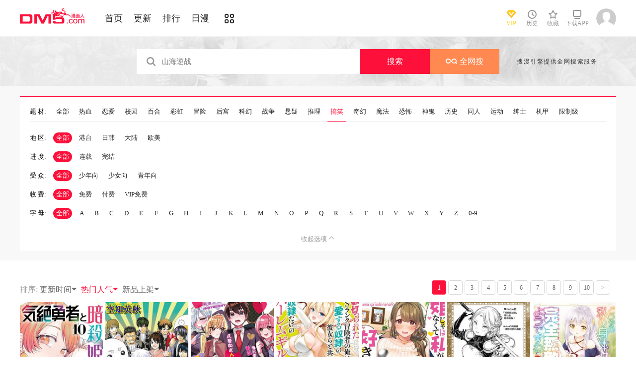

--- FILE ---
content_type: text/html; charset=utf-8
request_url: https://www.hkmanga.com/manhua-gaoxiao/
body_size: 30551
content:
<!DOCTYPE html PUBLIC "-//W3C//DTD XHTML 1.0 Transitional//EN" "http://www.w3.org/TR/xhtml1/DTD/xhtml1-transitional.dtd">
<html xmlns="http://www.w3.org/1999/xhtml">
<head>
       <meta http-equiv="Content-Type" content="text/html; charset=utf-8" />
	<title>漫画大全_搞笑漫画_动漫屋</title>
    <meta content="火影忍者,海贼王,死神,一拳超人,古惑仔,山海逆战等众多精品日本漫画,原创国漫,港台漫画,韩国漫画,欧美漫画,好漫画,为看漫画的人而生。" name="Description" />
	<meta content="搞笑漫画,漫画大全,在线漫画" name="keywords" />
	<meta content="动漫屋:好漫画,为看漫画的人而生、dm5.com" name="Author" />
    <!--[if lt IE 9]>
            <script src="https://css99tel.cdndm5.com/v202508200911/dm5/js/html5shiv.min.js"></script>
    <script src="https://css99tel.cdndm5.com/v202508200911/dm5/js/respond.min.js"></script>
    <![endif]-->
    <link rel="stylesheet" href="https://css99tel.cdndm5.com/v202508200911/dm5/css/style.css">
    <link rel="stylesheet" href="https://css99tel.cdndm5.com/v202508200911/dm5/css/userinfo-vendor.css">
    <link rel="stylesheet" href="https://css99tel.cdndm5.com/v202508200911/dm5/css/dm5_style.css" />
    <link rel="stylesheet" href="https://css99tel.cdndm5.com/v202508200911/dm5/css/account.css" />
    <link rel="shortcut icon" href="https://css99tel.cdndm5.com/v202508200911/dm5/images/dm5.ico" />
    <script src="https://css99tel.cdndm5.com/v202508200911/dm5/js/vendor.js"></script>
    <script src="https://css99tel.cdndm5.com/v202508200911/dm5/js/search.js"></script>
    <script src="https://css99tel.cdndm5.com/v202508200911/dm5/js/login.js"></script>
    <script src="https://css99tel.cdndm5.com/v202508200911/dm5/js/scripts.js"></script>
    <script src="https://css99tel.cdndm5.com/v202508200911/dm5/js/jquery.cookie.js"></script>
    <script src="https://css99tel.cdndm5.com/v202508200911/dm5/js/comics-dm5v3.js"></script>
    <script src="https://css99tel.cdndm5.com/v202508200911/dm5/js/comm.js"></script>
    <script type="text/javascript">
        var isVip = false;        var isSupportPhoneRegister = false;    </script>
</head>
<body class="white">
    <!-- 页面头部 -->
    <header  class="header container-fluid ">
        <div class="container">
            <!-- 左侧logo -->
            <a href="/">
                <img class="header-logo" src="https://css99tel.cdndm5.com/v202508200911/dm5/images/header-logo.png" />
            </a>
            <!-- 左侧菜单标题 -->
            <ul class="header-title">
                <li><a href="/" >首页</a></li>
                <li><a href="/manhua-new/" >更新</a></li>
                <li><a href="/manhua-rank/" >排行</a></li>
                <li><a href="/manhua-jp/"  >日漫</a></li>
                <li><a href="/manhua-list/" ><i class="icon icon-cat" style="font-size:19px;vertical-align: sub;"></i></a></li>
            </ul>
            <!-- 搜索栏 -->
            <div class="header-search">
                <!--<input id="txtKeywords" type="text" placeholder="山海逆战" data-default="山海逆战" >
                <div class="header-search-list" style="display: none">
                </div>
                <a id="btnSearch" href="javascript:newsearch();">搜索</a>-->
            </div>
            <!-- 右侧菜单选项 -->
            <ul class="header-bar" >
                <li class="vip">
                    <a href="/vipindex/" >
                        <div class="header-vip"></div>
                        <p>VIP</p>
                    </a>
                </li>
                <li class="hover">
                    <a href="/comichistory/" data-isload="0" onmouseover="getreadhistorys(this)"target="_blank">
                        <i class="icon icon-clock"></i>
                        <p>历史</p>
                    </a>
                    <div class="hover-list">
                        <div class="block">
                            <p class="title">我看过的<a href="javascript:removereads(0);">清除记录</a></p>
                            <p class="login-title">登录后可同步云端阅读历史<a href="/login/" class="red">点击登录</a></p>
                            <ul>
                            </ul>
                            <a href="/comichistory/" class="bottom">全部历史(0)</a>
                        </div>
                        <div class="block">
                            <img src="https://css99tel.cdndm5.com/v202508200911/dm5/images/readhistory-empty.png" />
                        </div>
                    </div>
                </li>
                <li class="hover">
                    <a href="/bookmarker/" data-isload="0" target="_blank">
                        <i class="icon icon-fav"></i>
                        <p>收藏</p>
                        <span class="red-sign"></span>
                    </a>
                </li>
                <li class="download">
                    <a href="/download/">
                        <i class="icon icon-down"></i>
                        <p>下载APP</p>
                    </a>
                </li>
            </ul>
            <!-- 登录头像 -->
            <div class="header_login hover">
                <a href="javascript:void(0);" class="js_header_login_btn">
                <img data-isload="0" class="header-avatar" src="https://css99tel.cdndm5.com/dm5/images/mrtx.gif" ></a>
            </div>
        </div>
    </header>
    <div style="position: fixed;height: 100%;width: 100%;left: 0;top: 0;background-color: rgba(0,0,0,0.5);z-index:9999999999;display: none;" id="lb-win">
        <div class="lb-win-con" style="position:absolute;width: 100%;height: 100%;top: 0;left: 0;">
            <img src="https://css99tel.cdndm5.com/v202508200911/dm5/images/dm5_gift.png" style="position: absolute;width: 100%;bottom: 0;left: 0;" onerror="$('#lb-win').hide();$('body').css('overflow', 'auto');" />
            <a href="javascript:void(0);" onclick="$('#lb-win').hide();$('body').css('overflow', 'auto');"><img src="https://css99tel.cdndm5.com/v202508200911/dm5/images/top-lb-cross-pc.png" style="position: absolute;width: 3%;bottom: 0;right: 8.4%;margin-bottom: 36.2%;" /></a>
        </div>
    </div>
    <script type="text/javascript">
        function resizeLbWin(w, h){            if(window.innerHeight/window.innerWidth<h/w){                $('.lb-win-con').css('width', w*window.innerHeight/h + 'px');                $('.lb-win-con').css('left', (window.innerWidth-w*window.innerHeight/h)/2 + 'px');            }            else{                $('.lb-win-con').css('width', '100%');                $('.lb-win-con').css('left', '0px');            }        }        resizeLbWin(1440, 600);        $(window).resize(function(){            resizeLbWin(1440, 600);        });    </script>
    <div class="new-search-banner">
        <div class="container">
            <div class="new-search-input-form">
                <input id="txtKeywords" type="search" placeholder="山海逆战" data-default="山海逆战" value="" autocomplete="off" />
                <a id="btnSearch" class="new-search-input-form-btn-1" href="/search?title=山海逆战&language=1" target="_search" title="搜索">搜索</a>
                <a id="btnSoman" class="new-search-input-form-btn-2" href="https://www.hisoman.com/search.html?keyword=山海逆战" target="soman"><img src="https://css99tel.cdndm5.com/v202508200911/dm5/images/soman.png" class="new-search-btn-logo" title="全网搜" />全网搜</a>
                <div class="new-search-list" style="display:none;">
                </div>
            </div>
            <p class="new-search-font">搜漫引擎提供全网搜索服务</p>
        </div>
    </div>
<section class="container-fluid bg-gray">
    <div class="container">
        <figure class="cat-filter">
            <dl id="tags" class="cat-list">
                <dt>题  材:</dt>
                <dd><a  href="/manhua-list/" reg-field="cat" ref-val="0">全部</a></dd>
                <dd><a   data-id="31" href="/manhua-rexue/" reg-field="cat" ref-val="1">热血</a></dd>
                <dd><a   data-id="26" href="/manhua-aiqing/" reg-field="cat" ref-val="1">恋爱</a></dd>
                <dd><a   data-id="1" href="/manhua-xiaoyuan/" reg-field="cat" ref-val="1">校园</a></dd>
                <dd><a   data-id="3" href="/manhua-baihe/" reg-field="cat" ref-val="1">百合</a></dd>
                <dd><a   data-id="27" href="/manhua-caihong/" reg-field="cat" ref-val="1">彩虹</a></dd>
                <dd><a   data-id="2" href="/manhua-maoxian/" reg-field="cat" ref-val="1">冒险</a></dd>
                <dd><a   data-id="8" href="/manhua-hougong/" reg-field="cat" ref-val="1">后宫</a></dd>
                <dd><a   data-id="25" href="/manhua-kehuan/" reg-field="cat" ref-val="1">科幻</a></dd>
                <dd><a   data-id="12" href="/manhua-zhanzheng/" reg-field="cat" ref-val="1">战争</a></dd>
                <dd><a   data-id="17" href="/manhua-xuanyi/" reg-field="cat" ref-val="1">悬疑</a></dd>
                <dd><a   data-id="33" href="/manhua-zhentan/" reg-field="cat" ref-val="1">推理</a></dd>
                <dd><a class="active"  data-id="37" href="/manhua-gaoxiao/" reg-field="cat" ref-val="1">搞笑</a></dd>
                <dd><a   data-id="14" href="/manhua-qihuan/" reg-field="cat" ref-val="1">奇幻</a></dd>
                <dd><a   data-id="15" href="/manhua-mofa/" reg-field="cat" ref-val="1">魔法</a></dd>
                <dd><a   data-id="29" href="/manhua-kongbu/" reg-field="cat" ref-val="1">恐怖</a></dd>
                <dd><a   data-id="20" href="/manhua-dongfangshengui/" reg-field="cat" ref-val="1">神鬼</a></dd>
                <dd><a   data-id="4" href="/manhua-lishi/" reg-field="cat" ref-val="1">历史</a></dd>
                <dd><a   data-id="30" href="/manhua-tongren/" reg-field="cat" ref-val="1">同人</a></dd>
                <dd><a   data-id="34" href="/manhua-jingji/" reg-field="cat" ref-val="1">运动</a></dd>
                <dd><a   data-id="36" href="/manhua-jiecao/" reg-field="cat" ref-val="1">绅士</a></dd>
                <dd><a   data-id="40" href="/manhua-jizhan/" reg-field="cat" ref-val="1">机甲</a></dd>
                <dd><a   data-id="61" href="/manhua-18-x/" reg-field="cat" ref-val="1">限制级</a></dd>
            </dl>
            <div class="field-wrap">
                <dl id="areas" class="field-list">
                    <dt>地  区:</dt>
                    <dd><a class="active" href="/manhua-gaoxiao/" reg-field="field1" ref-val="0">全部</a></dd>
                    <dd><a  href="/manhua-list-area35-tag37/"  data-id="35" reg-field="field1" ref-val="1">港台</a></dd>
                    <dd><a  href="/manhua-list-area36-tag37/"  data-id="36" reg-field="field1" ref-val="1">日韩</a></dd>
                    <dd><a  href="/manhua-list-area37-tag37/"  data-id="37" reg-field="field1" ref-val="1">大陆</a></dd>
                    <dd><a  href="/manhua-list-area52-tag37/"  data-id="52" reg-field="field1" ref-val="1">欧美</a></dd>
                </dl>
                <dl id="status" class="field-list">
                    <dt>进 度:</dt>
                    <dd><a class="active" href="/manhua-gaoxiao/" reg-field="field1" ref-val="1">全部</a></dd>
                    <dd><a  href="/manhua-list-tag37-st1/" data-id="1" reg-field="field1" ref-val="1">连载</a></dd>
                    <dd><a  href="/manhua-list-tag37-st2/" data-id="2" reg-field="field1" ref-val="1">完结</a></dd>
                </dl>
                <dl id="usergroup" class="field-list">
                    <dt>受 众:</dt>
                    <dd><a class="active" href="/manhua-gaoxiao/" reg-field="field1" ref-val="1">全部</a></dd>
                    <dd><a  href="/manhua-list-tag37-group1/" data-id="1" reg-field="field1" ref-val="1">少年向</a></dd>
                    <dd><a  href="/manhua-list-tag37-group2/" data-id="2" reg-field="field1" ref-val="1">少女向</a></dd>
                    <dd><a  href="/manhua-list-tag37-group3/" data-id="3" reg-field="field1" ref-val="1">青年向</a></dd>
                </dl>
                <dl id="pays" class="field-list">
                    <dt>收 费:</dt>
                    <dd><a class="active" href="/manhua-gaoxiao/" reg-field="field1" ref-val="1">全部</a></dd>
                    <dd><a  href="/manhua-list-tag37-pay0/" data-id="0" reg-field="field1" ref-val="1">免费</a></dd>
                    <dd><a  href="/manhua-list-tag37-pay1/" data-id="1" reg-field="field1" ref-val="1">付费</a></dd>
                    <dd><a  href="/manhua-list-tag37-pay2/" data-id="2" reg-field="field1" ref-val="1">VIP免费</a></dd>
                </dl>
                <dl id="indexname" class="field-list">
                    <dt>字 母:</dt>
                    <dd><a class="active" href="/manhua-gaoxiao/" reg-field="field1" ref-val="1">全部</a></dd>
                        <dd><a  href="/manhua-list-chara-tag37/" data-id="A" reg-field="field1" ref-val="1">A</a></dd>
                        <dd><a  href="/manhua-list-charb-tag37/" data-id="B" reg-field="field1" ref-val="1">B</a></dd>
                        <dd><a  href="/manhua-list-charc-tag37/" data-id="C" reg-field="field1" ref-val="1">C</a></dd>
                        <dd><a  href="/manhua-list-chard-tag37/" data-id="D" reg-field="field1" ref-val="1">D</a></dd>
                        <dd><a  href="/manhua-list-chare-tag37/" data-id="E" reg-field="field1" ref-val="1">E</a></dd>
                        <dd><a  href="/manhua-list-charf-tag37/" data-id="F" reg-field="field1" ref-val="1">F</a></dd>
                        <dd><a  href="/manhua-list-charg-tag37/" data-id="G" reg-field="field1" ref-val="1">G</a></dd>
                        <dd><a  href="/manhua-list-charh-tag37/" data-id="H" reg-field="field1" ref-val="1">H</a></dd>
                        <dd><a  href="/manhua-list-chari-tag37/" data-id="I" reg-field="field1" ref-val="1">I</a></dd>
                        <dd><a  href="/manhua-list-charj-tag37/" data-id="J" reg-field="field1" ref-val="1">J</a></dd>
                        <dd><a  href="/manhua-list-chark-tag37/" data-id="K" reg-field="field1" ref-val="1">K</a></dd>
                        <dd><a  href="/manhua-list-charl-tag37/" data-id="L" reg-field="field1" ref-val="1">L</a></dd>
                        <dd><a  href="/manhua-list-charm-tag37/" data-id="M" reg-field="field1" ref-val="1">M</a></dd>
                        <dd><a  href="/manhua-list-charn-tag37/" data-id="N" reg-field="field1" ref-val="1">N</a></dd>
                        <dd><a  href="/manhua-list-charo-tag37/" data-id="O" reg-field="field1" ref-val="1">O</a></dd>
                        <dd><a  href="/manhua-list-charp-tag37/" data-id="P" reg-field="field1" ref-val="1">P</a></dd>
                        <dd><a  href="/manhua-list-charq-tag37/" data-id="Q" reg-field="field1" ref-val="1">Q</a></dd>
                        <dd><a  href="/manhua-list-charr-tag37/" data-id="R" reg-field="field1" ref-val="1">R</a></dd>
                        <dd><a  href="/manhua-list-chars-tag37/" data-id="S" reg-field="field1" ref-val="1">S</a></dd>
                        <dd><a  href="/manhua-list-chart-tag37/" data-id="T" reg-field="field1" ref-val="1">T</a></dd>
                        <dd><a  href="/manhua-list-charu-tag37/" data-id="U" reg-field="field1" ref-val="1">U</a></dd>
                        <dd><a  href="/manhua-list-charv-tag37/" data-id="V" reg-field="field1" ref-val="1">V</a></dd>
                        <dd><a  href="/manhua-list-charw-tag37/" data-id="W" reg-field="field1" ref-val="1">W</a></dd>
                        <dd><a  href="/manhua-list-charx-tag37/" data-id="X" reg-field="field1" ref-val="1">X</a></dd>
                        <dd><a  href="/manhua-list-chary-tag37/" data-id="Y" reg-field="field1" ref-val="1">Y</a></dd>
                        <dd><a  href="/manhua-list-charz-tag37/" data-id="Z" reg-field="field1" ref-val="1">Z</a></dd>
                        <dd><a  href="/manhua-list-char0-9-tag37/" data-id="0-9" reg-field="field1" ref-val="1">0-9</a></dd>
                </dl>
            </div>
            <span class="footer-btn">
                <span>收起选项</span><i class="icon icon-arrow-up"></i>
            </span>
        </figure>
    </div>
</section>
<section class="box container pb40 overflow-Show" style="min-height:400px;">
    <header class="box-header">
        <dl class="box-head-sort pull-left">
            <dt>排序:</dt>
            <dd style="cursor: pointer;" onclick="yqdm.changesort(this,2);">更新时间<i class="icon icon-d-caret"></i></dd>
            <dd style="cursor: pointer;color: #fd113a;" onclick="yqdm.changesort(this,10);">热门人气<i class="icon icon-d-caret"></i></dd>
            <dd style="cursor: pointer;" onclick="yqdm.changesort(this,18);">新品上架<i class="icon icon-d-caret"></i></dd>
        </dl>
        <div class="page-pagination pull-right">
            <ul>
                <li><a href="/manhua-gaoxiao/" data-index="1" class="active">1</a></li>
                <li><a href="/manhua-gaoxiao-p2/" data-index="2" >2</a></li>
                <li><a href="/manhua-gaoxiao-p3/" data-index="3" >3</a></li>
                <li><a href="/manhua-gaoxiao-p4/" data-index="4" >4</a></li>
                <li><a href="/manhua-gaoxiao-p5/" data-index="5" >5</a></li>
                <li><a href="/manhua-gaoxiao-p6/" data-index="6" >6</a></li>
                <li><a href="/manhua-gaoxiao-p7/" data-index="7" >7</a></li>
                <li><a href="/manhua-gaoxiao-p8/" data-index="8" >8</a></li>
                <li><a href="/manhua-gaoxiao-p9/" data-index="9" >9</a></li>
                <li><a href="/manhua-gaoxiao-p10/" data-index="10" >10</a></li>
                <li><a href="/manhua-gaoxiao-p2/" data-index="2"> > </a></li>
            </ul>
        </div>
    </header>
    <div class="box-body">
        <div id="empty" style="width:100%; height: auto;text-align: center;margin-top:85px; display: none;">
            <img src="https://css99tel.cdndm5.com/v202508200911/dm5/images/search-empty.png" />
        </div>
        <ul class="mh-list col7">
            <li>
                <div class="mh-item">
                    <p class="mh-cover"                       style="background-image: url(https://mhfm3tel.cdndm5.com/90/89730/20260117091232_180x240_21.jpg)">
                    </p>
                    <div class="mh-item-detali">
                        <h2 class="title">
                            <a href="/manhua-shishenyongzheyuanshaji/" title="失神勇者与暗杀姬" style="white-space: nowrap; overflow: hidden; text-overflow: ellipsis;">失神勇者与暗杀姬</a>
                        </h2>
                        <p class="zl">
                            <span>评分:</span>
                            <span class="mh-star-line star-3"></span>
                        </p>
                        <p class="chapter" style="width: 181px;">
                            <span>最新</span><a href="/m1750984/" title="失神勇者与暗杀姬 第94话" target="_blank">第94话 </a>
                        </p>
                    </div>
                    <div class="mh-tip-wrap">
                        <div class="mh-item-tip">
                            <a href="/manhua-shishenyongzheyuanshaji/" title="失神勇者与暗杀姬" style="white-space: nowrap; overflow: hidden; text-overflow: ellipsis;">
                                <p class="mh-cover tip"                                   style="background-image: url(https://mhfm4tel.cdndm5.com/90/89730/20260117091232_480x369_60.jpg)">
                                </p>
                            </a>
                            <div class="mh-item-tip-detali">
                                <h2 class="title">
                                    <a href="/manhua-shishenyongzheyuanshaji/" title="失神勇者与暗杀姬">失神勇者与暗杀姬</a>
                                    <span class="mh-star star-3"></span>
                                </h2>
                                <p class="author">
                                    <span>作者：</span><span>
<a href="/search?title=%e9%9b%aa%e7%94%b0%e5%b9%b8%e8%b7%af&language=1&f=2" target="_blank">雪田幸路 </a><a href="/search?title=%e3%81%ae%e3%82%8a%e3%81%97%e3%82%8d%e3%81%a1%e3%82%83%e3%82%93&language=1&f=2" target="_blank">のりしろちゃん </a>                                    </span>
                                </p>
                                <p class="chapter" style="white-space: nowrap; overflow: hidden; text-overflow: ellipsis;">
                                    <span>最新</span><a href="/m1750984/" title="失神勇者与暗杀姬 第94话" target="_blank">第94话 </a>
                                </p>
                                <div class="desc">
                                    勇者和三位想要弄死他的妹子一起组队去冒险啦~！                                </div>
                                <p>
                                    <a class="btn" href="/m1750984/" title="失神勇者与暗杀姬 第94话" target="_blank" onclick="GetFirstChapterUrl(89730, this)">开始阅读</a>
                                </p>
                            </div>
                        </div>
                    </div>
                </div>
            </li>
            <li>
                <div class="mh-item">
                    <p class="mh-cover"                       style="background-image: url(https://mhfm1tel.cdndm5.com/2/1888/20190621092133_180x240_25.jpeg)">
                    </p>
                    <div class="mh-item-detali">
                        <h2 class="title">
                            <a href="/manhua-yinhun/" title="银魂" style="white-space: nowrap; overflow: hidden; text-overflow: ellipsis;">银魂</a>
                        </h2>
                        <p class="zl">
                            <span>评分:</span>
                            <span class="mh-star-line star-4"></span>
                        </p>
                        <p class="chapter" style="width: 181px;">
                            <span>完结</span><a href="/m1575969/" title="20周年官方人气投票" target="_blank">20周年官方人气投票 </a>
                        </p>
                    </div>
                    <div class="mh-tip-wrap">
                        <div class="mh-item-tip">
                            <a href="/manhua-yinhun/" title="银魂" style="white-space: nowrap; overflow: hidden; text-overflow: ellipsis;">
                                <p class="mh-cover tip"                                   style="background-image: url(https://mhfm5tel.cdndm5.com/2/1888/20190621092201_480x369_77.jpeg)">
                                </p>
                            </a>
                            <div class="mh-item-tip-detali">
                                <h2 class="title">
                                    <a href="/manhua-yinhun/" title="银魂">银魂</a>
                                    <span class="mh-star star-4"></span>
                                </h2>
                                <p class="author">
                                    <span>作者：</span><span>
<a href="/search?title=%e7%a9%ba%e7%9f%a5%e8%8b%b1%e7%a7%8b&language=1&f=2" target="_blank">空知英秋 </a>                                    </span>
                                </p>
                                <p class="chapter" style="white-space: nowrap; overflow: hidden; text-overflow: ellipsis;">
                                    <span>完结</span><a href="/m1575969/" title="20周年官方人气投票" target="_blank">20周年官方人气投票 </a>
                                </p>
                                <div class="desc">
                                    《银魂》是日本《週刊少年JUMP》 奇幻动作漫画，在江户，因...                                </div>
                                <p>
                                    <a class="btn" href="/m1575969/" title="20周年官方人气投票" target="_blank" onclick="GetFirstChapterUrl(1888, this)">开始阅读</a>
                                </p>
                            </div>
                        </div>
                    </div>
                </div>
            </li>
            <li>
                <div class="mh-item">
                    <p class="mh-cover"                       style="background-image: url(https://mhfm9tel.cdndm5.com/58/57165/20200202184326_180x240_29.jpg)">
                    </p>
                    <div class="mh-item-detali">
                        <h2 class="title">
                            <a href="/manhua-chaochaochaochaochaoxihuannide-100-genvyou/" title="超超超超超喜欢你的100个女友" style="white-space: nowrap; overflow: hidden; text-overflow: ellipsis;">超超超超超喜欢你的100个女友</a>
                        </h2>
                        <p class="zl">
                            <span>评分:</span>
                            <span class="mh-star-line star-4"></span>
                        </p>
                        <p class="chapter" style="width: 181px;">
                            <span>最新</span><a href="/m1736077/" title="超超超超超喜欢你的100个女友 第240话" target="_blank">第240话 </a>
                        </p>
                    </div>
                    <div class="mh-tip-wrap">
                        <div class="mh-item-tip">
                            <a href="/manhua-chaochaochaochaochaoxihuannide-100-genvyou/" title="超超超超超喜欢你的100个女友" style="white-space: nowrap; overflow: hidden; text-overflow: ellipsis;">
                                <p class="mh-cover tip"                                   style="background-image: url(https://mhfm9tel.cdndm5.com/58/57165/20200202184355_480x369_105.jpg)">
                                </p>
                            </a>
                            <div class="mh-item-tip-detali">
                                <h2 class="title">
                                    <a href="/manhua-chaochaochaochaochaoxihuannide-100-genvyou/" title="超超超超超喜欢你的100个女友">超超超超超喜欢你的100个女友</a>
                                    <span class="mh-star star-4"></span>
                                </h2>
                                <p class="author">
                                    <span>作者：</span><span>
<a href="/search?title=%e4%b8%ad%e6%9d%91%e5%8a%9b%e6%96%97%e3%80%81%e9%87%8e%e6%be%a4%e3%82%86%e3%81%8d%e5%ad%90&language=1&f=2" target="_blank">中村力斗、野澤ゆき子 </a>                                    </span>
                                </p>
                                <p class="chapter" style="white-space: nowrap; overflow: hidden; text-overflow: ellipsis;">
                                    <span>最新</span><a href="/m1736077/" title="超超超超超喜欢你的100个女友 第240话" target="_blank">第240话 </a>
                                </p>
                                <div class="desc">
                                    截止初中毕业的时候，已经失恋100次的爱城恋太郎。又纯情又...                                </div>
                                <p>
                                    <a class="btn" href="/m1736077/" title="超超超超超喜欢你的100个女友 第240话" target="_blank" onclick="GetFirstChapterUrl(57165, this)">开始阅读</a>
                                </p>
                            </div>
                        </div>
                    </div>
                </div>
            </li>
            <li>
                <div class="mh-item">
                    <p class="mh-cover"                       style="background-image: url(https://mhfm7tel.cdndm5.com/60/59243/20200422205547_180x240_21.jpg)">
                    </p>
                    <div class="mh-item-detali">
                        <h2 class="title">
                            <a href="/manhua-zuoweibeibeipanlede-s-jimaoxianzhedewo-juedingchengliyigezhiyouwosuoaidenulinvhaizimendehougonggongh/" title="作为被背叛了的S级冒险者的我、决定成立一个只有我所爱的奴隶女孩子们的后宫公会" style="white-space: nowrap; overflow: hidden; text-overflow: ellipsis;">作为被背叛了的S级冒险者的我、决定成立一个只有我所爱的奴隶女孩子们的后宫公会</a>
                        </h2>
                        <p class="zl">
                            <span>评分:</span>
                            <span class="mh-star-line star-4"></span>
                        </p>
                        <p class="chapter" style="width: 181px;">
                            <span>最新</span><a href="/m1749815/" title="作为被背叛了的S级冒险者的我、决定成立一个只有我所爱的奴隶女孩子们的后宫公会 第98话" target="_blank">第98话 </a>
                        </p>
                    </div>
                    <div class="mh-tip-wrap">
                        <div class="mh-item-tip">
                            <a href="/manhua-zuoweibeibeipanlede-s-jimaoxianzhedewo-juedingchengliyigezhiyouwosuoaidenulinvhaizimendehougonggongh/" title="作为被背叛了的S级冒险者的我、决定成立一个只有我所爱的奴隶女孩子们的后宫公会" style="white-space: nowrap; overflow: hidden; text-overflow: ellipsis;">
                                <p class="mh-cover tip"                                   style="background-image: url(https://mhfm2tel.cdndm5.com/60/59243/20200422205613_480x369_79.jpg)">
                                </p>
                            </a>
                            <div class="mh-item-tip-detali">
                                <h2 class="title">
                                    <a href="/manhua-zuoweibeibeipanlede-s-jimaoxianzhedewo-juedingchengliyigezhiyouwosuoaidenulinvhaizimendehougonggongh/" title="作为被背叛了的S级冒险者的我、决定成立一个只有我所爱的奴隶女孩子们的后宫公会">作为被背叛了的S级冒险者的我、决定成立一个只有我所爱的奴隶女孩子们的后宫公会</a>
                                    <span class="mh-star star-4"></span>
                                </h2>
                                <p class="author">
                                    <span>作者：</span><span>
<a href="/search?title=%e5%b7%9d%e7%94%b0%e6%99%93%e7%94%9f+%e3%80%82%e6%9f%8a%e5%92%b2&language=1&f=2" target="_blank">川田晓生 。柊咲 </a>                                    </span>
                                </p>
                                <p class="chapter" style="white-space: nowrap; overflow: hidden; text-overflow: ellipsis;">
                                    <span>最新</span><a href="/m1749815/" title="作为被背叛了的S级冒险者的我、决定成立一个只有我所爱的奴隶女孩子们的后宫公会 第98话" target="_blank">第98话 </a>
                                </p>
                                <div class="desc">
                                    谁不想建个只有美少女的而且全是对我言听计从的奴隶们组成...                                </div>
                                <p>
                                    <a class="btn" href="/m1749815/" title="作为被背叛了的S级冒险者的我、决定成立一个只有我所爱的奴隶女孩子们的后宫公会 第98话" target="_blank" onclick="GetFirstChapterUrl(59243, this)">开始阅读</a>
                                </p>
                            </div>
                        </div>
                    </div>
                </div>
            </li>
            <li>
                <div class="mh-item">
                    <p class="mh-cover"                       style="background-image: url(https://mhfm6tel.cdndm5.com/63/62848/20200912094634_180x240_25.jpg)">
                    </p>
                    <div class="mh-item-detali">
                        <h2 class="title">
                            <a href="/manhua-buxihuannverfanerxihuanmamawoma/" title="不喜欢女儿反而喜欢妈妈我吗？" style="white-space: nowrap; overflow: hidden; text-overflow: ellipsis;">不喜欢女儿反而喜欢妈妈我吗？</a>
                        </h2>
                        <p class="zl">
                            <span>评分:</span>
                            <span class="mh-star-line star-4"></span>
                        </p>
                        <p class="chapter" style="width: 181px;">
                            <span>最新</span><a href="/m1749356/" title="不喜欢女儿反而喜欢妈妈我吗？ 第41.1话" target="_blank">第41.1话 </a>
                        </p>
                    </div>
                    <div class="mh-tip-wrap">
                        <div class="mh-item-tip">
                            <a href="/manhua-buxihuannverfanerxihuanmamawoma/" title="不喜欢女儿反而喜欢妈妈我吗？" style="white-space: nowrap; overflow: hidden; text-overflow: ellipsis;">
                                <p class="mh-cover tip"                                   style="background-image: url(https://mhfm6tel.cdndm5.com/63/62848/20200912094700_480x369_61.jpg)">
                                </p>
                            </a>
                            <div class="mh-item-tip-detali">
                                <h2 class="title">
                                    <a href="/manhua-buxihuannverfanerxihuanmamawoma/" title="不喜欢女儿反而喜欢妈妈我吗？">不喜欢女儿反而喜欢妈妈我吗？</a>
                                    <span class="mh-star star-4"></span>
                                </h2>
                                <p class="author">
                                    <span>作者：</span><span>
<a href="/search?title=%e4%b8%9c%e9%93%81%e7%a5%9e&language=1&f=2" target="_blank">东铁神 </a><a href="/search?title=%e6%9c%9b%e5%85%ac%e5%a4%aa&language=1&f=2" target="_blank">望公太 </a>                                    </span>
                                </p>
                                <p class="chapter" style="white-space: nowrap; overflow: hidden; text-overflow: ellipsis;">
                                    <span>最新</span><a href="/m1749356/" title="不喜欢女儿反而喜欢妈妈我吗？ 第41.1话" target="_blank">第41.1话 </a>
                                </p>
                                <div class="desc">
                                    十年前领养的5岁痛失父母的美雨，有一个作为家庭教师的青梅...                                </div>
                                <p>
                                    <a class="btn" href="/m1749356/" title="不喜欢女儿反而喜欢妈妈我吗？ 第41.1话" target="_blank" onclick="GetFirstChapterUrl(62848, this)">开始阅读</a>
                                </p>
                            </div>
                        </div>
                    </div>
                </div>
            </li>
            <li>
                <div class="mh-item">
                    <p class="mh-cover"                       style="background-image: url(https://mhfm3tel.cdndm5.com/46/45381/20181116233331_180x240_23.jpg)">
                    </p>
                    <div class="mh-item-detali">
                        <h2 class="title">
                            <a href="/manhua-yishijieshushu/" title="异世界叔叔" style="white-space: nowrap; overflow: hidden; text-overflow: ellipsis;">异世界叔叔</a>
                        </h2>
                        <p class="zl">
                            <span>评分:</span>
                            <span class="mh-star-line star-4"></span>
                        </p>
                        <p class="chapter" style="width: 181px;">
                            <span>最新</span><a href="/m1749893/" title="番外9-10" target="_blank">番外9-10 </a>
                        </p>
                    </div>
                    <div class="mh-tip-wrap">
                        <div class="mh-item-tip">
                            <a href="/manhua-yishijieshushu/" title="异世界叔叔" style="white-space: nowrap; overflow: hidden; text-overflow: ellipsis;">
                                <p class="mh-cover tip"                                   style="background-image: url(https://mhfm7tel.cdndm5.com/46/45381/20181116233357_480x369_81.jpg)">
                                </p>
                            </a>
                            <div class="mh-item-tip-detali">
                                <h2 class="title">
                                    <a href="/manhua-yishijieshushu/" title="异世界叔叔">异世界叔叔</a>
                                    <span class="mh-star star-4"></span>
                                </h2>
                                <p class="author">
                                    <span>作者：</span><span>
<a href="/search?title=%e6%ae%86%e3%81%a9%e6%ad%bb%e3%82%93%e3%81%a7%e3%81%84%e3%82%8b+&language=1&f=2" target="_blank">殆ど死んでいる  </a>                                    </span>
                                </p>
                                <p class="chapter" style="white-space: nowrap; overflow: hidden; text-overflow: ellipsis;">
                                    <span>最新</span><a href="/m1749893/" title="番外9-10" target="_blank">番外9-10 </a>
                                </p>
                                <div class="desc">
                                    异世界叔叔漫画 ，遭遇车祸，穿越到异世界，在沉睡了17年后...                                </div>
                                <p>
                                    <a class="btn" href="/m1749893/" title="番外9-10" target="_blank" onclick="GetFirstChapterUrl(45381, this)">开始阅读</a>
                                </p>
                            </div>
                        </div>
                    </div>
                </div>
            </li>
            <li>
                <div class="mh-item">
                    <p class="mh-cover"                       style="background-image: url(https://mhfm4tel.cdndm5.com/45/44499/20180816204413_180x240_21.jpg)">
                    </p>
                    <div class="mh-item-detali">
                        <h2 class="title">
                            <a href="/manhua-kanqilaiwodeshentihaoxiangwanquanwudilene/" title="看起来我的身体好像完全无敌了呢" style="white-space: nowrap; overflow: hidden; text-overflow: ellipsis;">看起来我的身体好像完全无敌了呢</a>
                        </h2>
                        <p class="zl">
                            <span>评分:</span>
                            <span class="mh-star-line star-4"></span>
                        </p>
                        <p class="chapter" style="width: 181px;">
                            <span>最新</span><a href="/m1750027/" title="看起来我的身体好像完全无敌了呢 第69话" target="_blank">第69话 </a>
                        </p>
                    </div>
                    <div class="mh-tip-wrap">
                        <div class="mh-item-tip">
                            <a href="/manhua-kanqilaiwodeshentihaoxiangwanquanwudilene/" title="看起来我的身体好像完全无敌了呢" style="white-space: nowrap; overflow: hidden; text-overflow: ellipsis;">
                                <p class="mh-cover tip"                                   style="background-image: url(https://mhfm3tel.cdndm5.com/45/44499/20180816204534_480x369_61.jpg)">
                                </p>
                            </a>
                            <div class="mh-item-tip-detali">
                                <h2 class="title">
                                    <a href="/manhua-kanqilaiwodeshentihaoxiangwanquanwudilene/" title="看起来我的身体好像完全无敌了呢">看起来我的身体好像完全无敌了呢</a>
                                    <span class="mh-star star-4"></span>
                                </h2>
                                <p class="author">
                                    <span>作者：</span><span>
<a href="/search?title=%e3%81%95%e3%81%b0%e3%81%ad%e3%81%93&language=1&f=2" target="_blank">さばねこ </a><a href="/search?title=%e3%81%a1%e3%82%83%e3%81%a4%e3%81%b5%e3%81%95+&language=1&f=2" target="_blank">ちゃつふさ  </a>                                    </span>
                                </p>
                                <p class="chapter" style="white-space: nowrap; overflow: hidden; text-overflow: ellipsis;">
                                    <span>最新</span><a href="/m1750027/" title="看起来我的身体好像完全无敌了呢 第69话" target="_blank">第69话 </a>
                                </p>
                                <div class="desc">
                                    在前世临死时许下了“绝对不会输给任何东西的健康的身体”...                                </div>
                                <p>
                                    <a class="btn" href="/m1750027/" title="看起来我的身体好像完全无敌了呢 第69话" target="_blank" onclick="GetFirstChapterUrl(44499, this)">开始阅读</a>
                                </p>
                            </div>
                        </div>
                    </div>
                </div>
            </li>
            <li>
                <div class="mh-item">
                    <p class="mh-cover"                       style="background-image: url(https://mhfm1tel.cdndm5.com/42/41708/20180419151150_180x240_15.jpg)">
                    </p>
                    <div class="mh-item-detali">
                        <h2 class="title">
                            <a href="/manhua-yuyanshashou/" title="寓言杀手" style="white-space: nowrap; overflow: hidden; text-overflow: ellipsis;">寓言杀手</a>
                        </h2>
                        <p class="zl">
                            <span>评分:</span>
                            <span class="mh-star-line star-4"></span>
                        </p>
                        <p class="chapter" style="width: 181px;">
                            <span>最新</span><a href="/m1722368/" title="第二部 61" target="_blank">第二部 61 </a>
                        </p>
                    </div>
                    <div class="mh-tip-wrap">
                        <div class="mh-item-tip">
                            <a href="/manhua-yuyanshashou/" title="寓言杀手" style="white-space: nowrap; overflow: hidden; text-overflow: ellipsis;">
                                <p class="mh-cover tip"                                   style="background-image: url(https://mhfm2tel.cdndm5.com/42/41708/20180419151218_480x369_46.jpg)">
                                </p>
                            </a>
                            <div class="mh-item-tip-detali">
                                <h2 class="title">
                                    <a href="/manhua-yuyanshashou/" title="寓言杀手">寓言杀手</a>
                                    <span class="mh-star star-4"></span>
                                </h2>
                                <p class="author">
                                    <span>作者：</span><span>
<a href="/search?title=%e5%8d%97%e8%83%9c%e4%b9%85&language=1&f=2" target="_blank">南胜久 </a>                                    </span>
                                </p>
                                <p class="chapter" style="white-space: nowrap; overflow: hidden; text-overflow: ellipsis;">
                                    <span>最新</span><a href="/m1722368/" title="第二部 61" target="_blank">第二部 61 </a>
                                </p>
                                <div class="desc">
                                    故事讲述了一位被地下社会称为“寓言”的传说杀手从小便在B...                                </div>
                                <p>
                                    <a class="btn" href="/m1722368/" title="第二部 61" target="_blank" onclick="GetFirstChapterUrl(41708, this)">开始阅读</a>
                                </p>
                            </div>
                        </div>
                    </div>
                </div>
            </li>
            <li>
                <div class="mh-item">
                    <p class="mh-cover"                       style="background-image: url(https://mhfm8tel.cdndm5.com/23/22870/20190226231323_180x240_23.jpg)">
                    </p>
                    <div class="mh-item-detali">
                        <h2 class="title">
                            <a href="/manhua-zaimowangchengshuowanan/" title="在魔王城说晚安" style="white-space: nowrap; overflow: hidden; text-overflow: ellipsis;">在魔王城说晚安</a>
                        </h2>
                        <p class="zl">
                            <span>评分:</span>
                            <span class="mh-star-line star-4"></span>
                        </p>
                        <p class="chapter" style="width: 181px;">
                            <span>最新</span><a href="/m1674342/" title="在魔王城说晚安 第405话" target="_blank">第405话 </a>
                        </p>
                    </div>
                    <div class="mh-tip-wrap">
                        <div class="mh-item-tip">
                            <a href="/manhua-zaimowangchengshuowanan/" title="在魔王城说晚安" style="white-space: nowrap; overflow: hidden; text-overflow: ellipsis;">
                                <p class="mh-cover tip"                                   style="background-image: url(https://mhfm1tel.cdndm5.com/23/22870/20190226231359_480x369_77.jpg)">
                                </p>
                            </a>
                            <div class="mh-item-tip-detali">
                                <h2 class="title">
                                    <a href="/manhua-zaimowangchengshuowanan/" title="在魔王城说晚安">在魔王城说晚安</a>
                                    <span class="mh-star star-4"></span>
                                </h2>
                                <p class="author">
                                    <span>作者：</span><span>
<a href="/search?title=%e7%86%8a%e4%b9%8b%e8%82%a1%e9%94%ae%e6%ac%a1&language=1&f=2" target="_blank">熊之股键次 </a>                                    </span>
                                </p>
                                <p class="chapter" style="white-space: nowrap; overflow: hidden; text-overflow: ellipsis;">
                                    <span>最新</span><a href="/m1674342/" title="在魔王城说晚安 第405话" target="_blank">第405话 </a>
                                </p>
                                <div class="desc">
                                    在魔物栖息的那座城堡之中，公主在哭泣、在绝望地等待救助...                                </div>
                                <p>
                                    <a class="btn" href="/m1674342/" title="在魔王城说晚安 第405话" target="_blank" onclick="GetFirstChapterUrl(22870, this)">开始阅读</a>
                                </p>
                            </div>
                        </div>
                    </div>
                </div>
            </li>
            <li>
                <div class="mh-item">
                    <p class="mh-cover"                       style="background-image: url(https://mhfm5tel.cdndm5.com/86/85481/20240515102428_180x240_24.jpg)">
                    </p>
                    <div class="mh-item-detali">
                        <h2 class="title">
                            <a href="/manhua-mowangchengdechushi-suiranquanshiyouxiongyoushuaidemozu-qishishigeliangxinzhichang/" title="魔王城的厨师~虽然全是又凶又帅的魔族、其实是个良心职场~" style="white-space: nowrap; overflow: hidden; text-overflow: ellipsis;">魔王城的厨师~虽然全是又凶又帅的魔族、其实是个良心职场~</a>
                        </h2>
                        <p class="zl">
                            <span>评分:</span>
                            <span class="mh-star-line star-3"></span>
                        </p>
                        <p class="chapter" style="width: 181px;">
                            <span>最新</span><a href="/m1732968/" title="魔王城的厨师~虽然全是又凶又帅的魔族、其实是个良心职场~ 第20话" target="_blank">第20话 </a>
                        </p>
                    </div>
                    <div class="mh-tip-wrap">
                        <div class="mh-item-tip">
                            <a href="/manhua-mowangchengdechushi-suiranquanshiyouxiongyoushuaidemozu-qishishigeliangxinzhichang/" title="魔王城的厨师~虽然全是又凶又帅的魔族、其实是个良心职场~" style="white-space: nowrap; overflow: hidden; text-overflow: ellipsis;">
                                <p class="mh-cover tip"                                   style="background-image: url(https://mhfm2tel.cdndm5.com/86/85481/20240515102457_480x369_63.jpg)">
                                </p>
                            </a>
                            <div class="mh-item-tip-detali">
                                <h2 class="title">
                                    <a href="/manhua-mowangchengdechushi-suiranquanshiyouxiongyoushuaidemozu-qishishigeliangxinzhichang/" title="魔王城的厨师~虽然全是又凶又帅的魔族、其实是个良心职场~">魔王城的厨师~虽然全是又凶又帅的魔族、其实是个良心职场~</a>
                                    <span class="mh-star star-3"></span>
                                </h2>
                                <p class="author">
                                    <span>作者：</span><span>
<a href="/search?title=%e3%83%af%e3%82%a4%e3%82%a8%e3%83%a0%e7%b3%bb&language=1&f=2" target="_blank">ワイエム系 </a>                                    </span>
                                </p>
                                <p class="chapter" style="white-space: nowrap; overflow: hidden; text-overflow: ellipsis;">
                                    <span>最新</span><a href="/m1732968/" title="魔王城的厨师~虽然全是又凶又帅的魔族、其实是个良心职场~ 第20话" target="_blank">第20话 </a>
                                </p>
                                <div class="desc">
                                    在魔王城食堂工作的人类·紬其实是从异世界穿越而来。
为了...                                </div>
                                <p>
                                    <a class="btn" href="/m1732968/" title="魔王城的厨师~虽然全是又凶又帅的魔族、其实是个良心职场~ 第20话" target="_blank" onclick="GetFirstChapterUrl(85481, this)">开始阅读</a>
                                </p>
                            </div>
                        </div>
                    </div>
                </div>
            </li>
            <li>
                <div class="mh-item">
                    <p class="mh-cover"                       style="background-image: url(https://mhfm4tel.cdndm5.com/32/31478/20181101150133_180x240.jpg)">
                    </p>
                    <div class="mh-item-detali">
                        <h2 class="title">
                            <a href="/manhua-gongjiaonannvbaoxiaomanhua/" title="公交男女爆笑漫画" style="white-space: nowrap; overflow: hidden; text-overflow: ellipsis;">公交男女爆笑漫画</a>
                        </h2>
                        <p class="zl">
                            <span>评分:</span>
                            <span class="mh-star-line star-4"></span>
                        </p>
                        <p class="chapter" style="width: 181px;">
                            <span>最新</span><a href="/m932689/" title="公交男女爆笑漫画 第1287回" target="_blank">第1287回 </a>
                        </p>
                    </div>
                    <div class="mh-tip-wrap">
                        <div class="mh-item-tip">
                            <a href="/manhua-gongjiaonannvbaoxiaomanhua/" title="公交男女爆笑漫画" style="white-space: nowrap; overflow: hidden; text-overflow: ellipsis;">
                                <p class="mh-cover tip"                                   style="background-image: url(https://mhfm6tel.cdndm5.com/32/31478/20181101150133_480x369.jpg)">
                                </p>
                            </a>
                            <div class="mh-item-tip-detali">
                                <h2 class="title">
                                    <a href="/manhua-gongjiaonannvbaoxiaomanhua/" title="公交男女爆笑漫画">公交男女爆笑漫画</a>
                                    <span class="mh-star star-4"></span>
                                </h2>
                                <p class="author">
                                    <span>作者：</span><span>
<a href="/search?title=%e5%8d%9a%e6%b6%a6%e9%80%9a&language=1&f=2" target="_blank">博润通 </a>                                    </span>
                                </p>
                                <p class="chapter" style="white-space: nowrap; overflow: hidden; text-overflow: ellipsis;">
                                    <span>最新</span><a href="/m932689/" title="公交男女爆笑漫画 第1287回" target="_blank">第1287回 </a>
                                </p>
                                <div class="desc">
                                    想撩妮妮酱吗？搜索微信公众号“公交男女”添加即可。妮妮...                                </div>
                                <p>
                                    <a class="btn" href="/m932689/" title="公交男女爆笑漫画 第1287回" target="_blank" onclick="GetFirstChapterUrl(31478, this)">开始阅读</a>
                                </p>
                            </div>
                        </div>
                    </div>
                </div>
            </li>
            <li>
                <div class="mh-item">
                    <p class="mh-cover"                       style="background-image: url(https://mhfm7tel.cdndm5.com/46/45030/20190209201759_180x240_31.jpg)">
                    </p>
                    <div class="mh-item-detali">
                        <h2 class="title">
                            <a href="/manhua-jiuzhizejing/" title="酒之仄径" style="white-space: nowrap; overflow: hidden; text-overflow: ellipsis;">酒之仄径</a>
                        </h2>
                        <p class="zl">
                            <span>评分:</span>
                            <span class="mh-star-line star-3"></span>
                        </p>
                        <p class="chapter" style="width: 181px;">
                            <span>最新</span><a href="/m1750934/" title="酒之仄径 第1325话" target="_blank">第1325话 </a>
                        </p>
                    </div>
                    <div class="mh-tip-wrap">
                        <div class="mh-item-tip">
                            <a href="/manhua-jiuzhizejing/" title="酒之仄径" style="white-space: nowrap; overflow: hidden; text-overflow: ellipsis;">
                                <p class="mh-cover tip"                                   style="background-image: url(https://mhfm6tel.cdndm5.com/46/45030/20180909154651_480x369_78.jpg)">
                                </p>
                            </a>
                            <div class="mh-item-tip-detali">
                                <h2 class="title">
                                    <a href="/manhua-jiuzhizejing/" title="酒之仄径">酒之仄径</a>
                                    <span class="mh-star star-3"></span>
                                </h2>
                                <p class="author">
                                    <span>作者：</span><span>
<a href="/search?title=%e3%83%a9%e3%82%ba%e3%82%a6%e3%82%a7%e3%83%ab%e7%b4%b0%e6%9c%a8%ef%bc%88Lasswell%e7%bb%86%e6%9c%a8%ef%bc%89+&language=1&f=2" target="_blank">ラズウェル細木（Lasswell细木）  </a>                                    </span>
                                </p>
                                <p class="chapter" style="white-space: nowrap; overflow: hidden; text-overflow: ellipsis;">
                                    <span>最新</span><a href="/m1750934/" title="酒之仄径 第1325话" target="_blank">第1325话 </a>
                                </p>
                                <div class="desc">
                                    酒之仄径漫画 ，社畜湿人的酒菜岁时记                                </div>
                                <p>
                                    <a class="btn" href="/m1750934/" title="酒之仄径 第1325话" target="_blank" onclick="GetFirstChapterUrl(45030, this)">开始阅读</a>
                                </p>
                            </div>
                        </div>
                    </div>
                </div>
            </li>
            <li>
                <div class="mh-item">
                    <p class="mh-cover"                       style="background-image: url(https://mhfm7tel.cdndm5.com/63/62359/20250110173054_180x240_19.jpg)">
                    </p>
                    <div class="mh-item-detali">
                        <h2 class="title">
                            <a href="/manhua-zhengtaigege/" title="正太哥哥" style="white-space: nowrap; overflow: hidden; text-overflow: ellipsis;">正太哥哥</a>
                        </h2>
                        <p class="zl">
                            <span>评分:</span>
                            <span class="mh-star-line star-4"></span>
                        </p>
                        <p class="chapter" style="width: 181px;">
                            <span>最新</span><a href="/m1671190/" title="正太哥哥 第128话" target="_blank">第128话 </a>
                        </p>
                    </div>
                    <div class="mh-tip-wrap">
                        <div class="mh-item-tip">
                            <a href="/manhua-zhengtaigege/" title="正太哥哥" style="white-space: nowrap; overflow: hidden; text-overflow: ellipsis;">
                                <p class="mh-cover tip"                                   style="background-image: url(https://mhfm2tel.cdndm5.com/63/62359/20200823141701_480x369_99.jpg)">
                                </p>
                            </a>
                            <div class="mh-item-tip-detali">
                                <h2 class="title">
                                    <a href="/manhua-zhengtaigege/" title="正太哥哥">正太哥哥</a>
                                    <span class="mh-star star-4"></span>
                                </h2>
                                <p class="author">
                                    <span>作者：</span><span>
<a href="/search?title=%e4%b8%ad%e5%b1%b1%e5%b9%b8&language=1&f=2" target="_blank">中山幸 </a>                                    </span>
                                </p>
                                <p class="chapter" style="white-space: nowrap; overflow: hidden; text-overflow: ellipsis;">
                                    <span>最新</span><a href="/m1671190/" title="正太哥哥 第128话" target="_blank">第128话 </a>
                                </p>
                                <div class="desc">
                                    我有一个正太哥哥，一心想要保护好自己的哥哥，可却往往与...                                </div>
                                <p>
                                    <a class="btn" href="/m1671190/" title="正太哥哥 第128话" target="_blank" onclick="GetFirstChapterUrl(62359, this)">开始阅读</a>
                                </p>
                            </div>
                        </div>
                    </div>
                </div>
            </li>
            <li>
                <div class="mh-item">
                    <p class="mh-cover"                       style="background-image: url(https://mhfm5tel.cdndm5.com/22/21530/20180918153908_180x240_29.jpg)">
                    </p>
                    <div class="mh-item-detali">
                        <h2 class="title">
                            <a href="/manhua-tianyehuihunshenshipozhan/" title="天野惠浑身是破绽！" style="white-space: nowrap; overflow: hidden; text-overflow: ellipsis;">天野惠浑身是破绽！</a>
                        </h2>
                        <p class="zl">
                            <span>评分:</span>
                            <span class="mh-star-line star-4"></span>
                        </p>
                        <p class="chapter" style="width: 181px;">
                            <span>完结</span><a href="/m1750166/" title="番外" target="_blank">番外 </a>
                        </p>
                    </div>
                    <div class="mh-tip-wrap">
                        <div class="mh-item-tip">
                            <a href="/manhua-tianyehuihunshenshipozhan/" title="天野惠浑身是破绽！" style="white-space: nowrap; overflow: hidden; text-overflow: ellipsis;">
                                <p class="mh-cover tip"                                   style="background-image: url(https://mhfm7tel.cdndm5.com/22/21530/20180918153952_480x369_96.jpg)">
                                </p>
                            </a>
                            <div class="mh-item-tip-detali">
                                <h2 class="title">
                                    <a href="/manhua-tianyehuihunshenshipozhan/" title="天野惠浑身是破绽！">天野惠浑身是破绽！</a>
                                    <span class="mh-star star-4"></span>
                                </h2>
                                <p class="author">
                                    <span>作者：</span><span>
<a href="/search?title=%e3%81%ad%e3%81%93%e3%81%90%e3%81%a1+&language=1&f=2" target="_blank">ねこぐち  </a>                                    </span>
                                </p>
                                <p class="chapter" style="white-space: nowrap; overflow: hidden; text-overflow: ellipsis;">
                                    <span>完结</span><a href="/m1750166/" title="番外" target="_blank">番外 </a>
                                </p>
                                <div class="desc">
                                    漫画 ，周刊少年sunday的新春攻势新连载。
我有一个青梅竹...                                </div>
                                <p>
                                    <a class="btn" href="/m1750166/" title="番外" target="_blank" onclick="GetFirstChapterUrl(21530, this)">开始阅读</a>
                                </p>
                            </div>
                        </div>
                    </div>
                </div>
            </li>
            <li>
                <div class="mh-item">
                    <p class="mh-cover"                       style="background-image: url(https://mhfm3tel.cdndm5.com/56/55461/20191129215739_180x240_12.jpg)">
                    </p>
                    <div class="mh-item-detali">
                        <h2 class="title">
                            <a href="/manhua-diyagebulandusihuzaitiaozhan-grand-order-deyangzi/" title="迪亚哥布兰度似乎在挑战Grand Order的样子" style="white-space: nowrap; overflow: hidden; text-overflow: ellipsis;">迪亚哥布兰度似乎在挑战Grand Order的样子</a>
                        </h2>
                        <p class="zl">
                            <span>评分:</span>
                            <span class="mh-star-line star-3"></span>
                        </p>
                        <p class="chapter" style="width: 181px;">
                            <span>最新</span><a href="/m1750912/" title="第2部1话" target="_blank">第2部1话 </a>
                        </p>
                    </div>
                    <div class="mh-tip-wrap">
                        <div class="mh-item-tip">
                            <a href="/manhua-diyagebulandusihuzaitiaozhan-grand-order-deyangzi/" title="迪亚哥布兰度似乎在挑战Grand Order的样子" style="white-space: nowrap; overflow: hidden; text-overflow: ellipsis;">
                                <p class="mh-cover tip"                                   style="background-image: url(https://mhfm4tel.cdndm5.com/56/55461/20191129215822_480x369_35.jpg)">
                                </p>
                            </a>
                            <div class="mh-item-tip-detali">
                                <h2 class="title">
                                    <a href="/manhua-diyagebulandusihuzaitiaozhan-grand-order-deyangzi/" title="迪亚哥布兰度似乎在挑战Grand Order的样子">迪亚哥布兰度似乎在挑战Grand Order的样子</a>
                                    <span class="mh-star star-3"></span>
                                </h2>
                                <p class="author">
                                    <span>作者：</span><span>
<a href="/search?title=%e2%97%862sRGUbBO9j2n&language=1&f=2" target="_blank">◆2sRGUbBO9j2n </a>                                    </span>
                                </p>
                                <p class="chapter" style="white-space: nowrap; overflow: hidden; text-overflow: ellipsis;">
                                    <span>最新</span><a href="/m1750912/" title="第2部1话" target="_blank">第2部1话 </a>
                                </p>
                                <div class="desc">
                                    这是所谓的「安科帖子」、各式各样的场面都是透过骰子展开...                                </div>
                                <p>
                                    <a class="btn" href="/m1750912/" title="第2部1话" target="_blank" onclick="GetFirstChapterUrl(55461, this)">开始阅读</a>
                                </p>
                            </div>
                        </div>
                    </div>
                </div>
            </li>
            <li>
                <div class="mh-item">
                    <p class="mh-cover"                       style="background-image: url(https://mhfm1tel.cdndm5.com/67/66378/20210201131917_180x240.jpg)">
                    </p>
                    <div class="mh-item-detali">
                        <h2 class="title">
                            <a href="/manhua-wodexianggongyoudianduo/" title="开局四个美相公" style="white-space: nowrap; overflow: hidden; text-overflow: ellipsis;">开局四个美相公</a>
                        </h2>
                        <p class="zl">
                            <span>评分:</span>
                            <span class="mh-star-line star-3"></span>
                        </p>
                        <p class="chapter" style="width: 181px;">
                            <span>最新</span><a href="/m1373561/" title="开局四个美相公 第102回" target="_blank">第102回 暂时停更公告	</a>
                        </p>
                    </div>
                    <div class="mh-tip-wrap">
                        <div class="mh-item-tip">
                            <a href="/manhua-wodexianggongyoudianduo/" title="开局四个美相公" style="white-space: nowrap; overflow: hidden; text-overflow: ellipsis;">
                                <p class="mh-cover tip"                                   style="background-image: url(https://mhfm3tel.cdndm5.com/67/66378/20210201131917_480x369.jpg)">
                                </p>
                            </a>
                            <div class="mh-item-tip-detali">
                                <h2 class="title">
                                    <a href="/manhua-wodexianggongyoudianduo/" title="开局四个美相公">开局四个美相公</a>
                                    <span class="mh-star star-3"></span>
                                </h2>
                                <p class="author">
                                    <span>作者：</span><span>
<a href="/search?title=%e9%9d%92%e8%91%b6%e5%8a%a8%e6%bc%ab&language=1&f=2" target="_blank">青葶动漫 </a>                                    </span>
                                </p>
                                <p class="chapter" style="white-space: nowrap; overflow: hidden; text-overflow: ellipsis;">
                                    <span>最新</span><a href="/m1373561/" title="开局四个美相公 第102回" target="_blank">第102回 暂时停更公告	</a>
                                </p>
                                <div class="desc">
                                    【改编自同名小说《我的相公有点多》】史上最年轻的医学教...                                </div>
                                <p>
                                    <a class="btn" href="/m1373561/" title="开局四个美相公 第102回" target="_blank" onclick="GetFirstChapterUrl(66378, this)">开始阅读</a>
                                </p>
                            </div>
                        </div>
                    </div>
                </div>
            </li>
            <li>
                <div class="mh-item">
                    <p class="mh-cover"                       style="background-image: url(https://mhfm3tel.cdndm5.com/38/37016/20180804094101_180x240.jpg)">
                    </p>
                    <div class="mh-item-detali">
                        <h2 class="title">
                            <a href="/manhua-yulingshi12/" title="驭灵师" style="white-space: nowrap; overflow: hidden; text-overflow: ellipsis;">驭灵师</a>
                        </h2>
                        <p class="zl">
                            <span>评分:</span>
                            <span class="mh-star-line star-4"></span>
                        </p>
                        <p class="chapter" style="width: 181px;">
                            <span>最新</span><a href="/m1638144/" title="番外（想说的话留给你们填写）" target="_blank">番外（想说的话留给你们填写） </a>
                        </p>
                    </div>
                    <div class="mh-tip-wrap">
                        <div class="mh-item-tip">
                            <a href="/manhua-yulingshi12/" title="驭灵师" style="white-space: nowrap; overflow: hidden; text-overflow: ellipsis;">
                                <p class="mh-cover tip"                                   style="background-image: url(https://mhfm5tel.cdndm5.com/38/37016/20180804094101_480x369.jpg)">
                                </p>
                            </a>
                            <div class="mh-item-tip-detali">
                                <h2 class="title">
                                    <a href="/manhua-yulingshi12/" title="驭灵师">驭灵师</a>
                                    <span class="mh-star star-4"></span>
                                </h2>
                                <p class="author">
                                    <span>作者：</span><span>
<a href="/search?title=%e6%97%b6%e4%bb%a3%e6%bc%ab%e7%8e%8b&language=1&f=2" target="_blank">时代漫王 </a>                                    </span>
                                </p>
                                <p class="chapter" style="white-space: nowrap; overflow: hidden; text-overflow: ellipsis;">
                                    <span>最新</span><a href="/m1638144/" title="番外（想说的话留给你们填写）" target="_blank">番外（想说的话留给你们填写） </a>
                                </p>
                                <div class="desc">
                                    爱拖稿的漫画家是会变成光头哒！                                </div>
                                <p>
                                    <a class="btn" href="/m1638144/" title="番外（想说的话留给你们填写）" target="_blank" onclick="GetFirstChapterUrl(37016, this)">开始阅读</a>
                                </p>
                            </div>
                        </div>
                    </div>
                </div>
            </li>
            <li>
                <div class="mh-item">
                    <p class="mh-cover"                       style="background-image: url(https://mhfm9tel.cdndm5.com/58/57873/20200228195928_180x240_37.jpg)">
                    </p>
                    <div class="mh-item-detali">
                        <h2 class="title">
                            <a href="/manhua-xingfujianaizidekuaileshashoushenghuo/" title="幸福加奈子的快乐杀手生活" style="white-space: nowrap; overflow: hidden; text-overflow: ellipsis;">幸福加奈子的快乐杀手生活</a>
                        </h2>
                        <p class="zl">
                            <span>评分:</span>
                            <span class="mh-star-line star-4"></span>
                        </p>
                        <p class="chapter" style="width: 181px;">
                            <span>最新</span><a href="/m1712432/" title="幸福加奈子的快乐杀手生活 第126话" target="_blank">第126话 </a>
                        </p>
                    </div>
                    <div class="mh-tip-wrap">
                        <div class="mh-item-tip">
                            <a href="/manhua-xingfujianaizidekuaileshashoushenghuo/" title="幸福加奈子的快乐杀手生活" style="white-space: nowrap; overflow: hidden; text-overflow: ellipsis;">
                                <p class="mh-cover tip"                                   style="background-image: url(https://mhfm3tel.cdndm5.com/58/57873/20200228195952_480x369_66.jpg)">
                                </p>
                            </a>
                            <div class="mh-item-tip-detali">
                                <h2 class="title">
                                    <a href="/manhua-xingfujianaizidekuaileshashoushenghuo/" title="幸福加奈子的快乐杀手生活">幸福加奈子的快乐杀手生活</a>
                                    <span class="mh-star star-4"></span>
                                </h2>
                                <p class="author">
                                    <span>作者：</span><span>
<a href="/search?title=%e8%8b%a5%e6%9e%97%e7%a8%94%e5%bc%a5+&language=1&f=2" target="_blank">若林稔弥  </a>                                    </span>
                                </p>
                                <p class="chapter" style="white-space: nowrap; overflow: hidden; text-overflow: ellipsis;">
                                    <span>最新</span><a href="/m1712432/" title="幸福加奈子的快乐杀手生活 第126话" target="_blank">第126话 </a>
                                </p>
                                <div class="desc">
                                    从黑心企业满身疮痍退休的OL·西野加奈子。转职的新公司居然...                                </div>
                                <p>
                                    <a class="btn" href="/m1712432/" title="幸福加奈子的快乐杀手生活 第126话" target="_blank" onclick="GetFirstChapterUrl(57873, this)">开始阅读</a>
                                </p>
                            </div>
                        </div>
                    </div>
                </div>
            </li>
            <li>
                <div class="mh-item">
                    <p class="mh-cover"                       style="background-image: url(https://mhfm9tel.cdndm5.com/85/84666/20231021203055_180x240_16.jpg)">
                    </p>
                    <div class="mh-item-detali">
                        <h2 class="title">
                            <a href="/manhua-tiequanxiunv/" title="铁拳修女" style="white-space: nowrap; overflow: hidden; text-overflow: ellipsis;">铁拳修女</a>
                        </h2>
                        <p class="zl">
                            <span>评分:</span>
                            <span class="mh-star-line star-3"></span>
                        </p>
                        <p class="chapter" style="width: 181px;">
                            <span>最新</span><a href="/m1747185/" title="铁拳修女 第63话" target="_blank">第63话 </a>
                        </p>
                    </div>
                    <div class="mh-tip-wrap">
                        <div class="mh-item-tip">
                            <a href="/manhua-tiequanxiunv/" title="铁拳修女" style="white-space: nowrap; overflow: hidden; text-overflow: ellipsis;">
                                <p class="mh-cover tip"                                   style="background-image: url(https://mhfm6tel.cdndm5.com/85/84666/20231021203237_480x369_45.jpg)">
                                </p>
                            </a>
                            <div class="mh-item-tip-detali">
                                <h2 class="title">
                                    <a href="/manhua-tiequanxiunv/" title="铁拳修女">铁拳修女</a>
                                    <span class="mh-star star-3"></span>
                                </h2>
                                <p class="author">
                                    <span>作者：</span><span>
<a href="/search?title=%e5%b1%b1%e6%9c%ac%e3%82%a2%e3%83%aa%e3%83%95%e3%83%ac%e3%83%83%e3%83%89&language=1&f=2" target="_blank">山本アリフレッド </a>                                    </span>
                                </p>
                                <p class="chapter" style="white-space: nowrap; overflow: hidden; text-overflow: ellipsis;">
                                    <span>最新</span><a href="/m1747185/" title="铁拳修女 第63话" target="_blank">第63话 </a>
                                </p>
                                <div class="desc">
                                    迷途的羔羊，請求神的寬恕吧！不然的話就吃我一拳！                                </div>
                                <p>
                                    <a class="btn" href="/m1747185/" title="铁拳修女 第63话" target="_blank" onclick="GetFirstChapterUrl(84666, this)">开始阅读</a>
                                </p>
                            </div>
                        </div>
                    </div>
                </div>
            </li>
            <li>
                <div class="mh-item">
                    <p class="mh-cover"                       style="background-image: url(https://mhfm6tel.cdndm5.com/81/80780/20220906132317_180x240_18.jpg)">
                    </p>
                    <div class="mh-item-detali">
                        <h2 class="title">
                            <a href="/manhua-youzhiyuan-wars/" title="幼稚园WARS" style="white-space: nowrap; overflow: hidden; text-overflow: ellipsis;">幼稚园WARS</a>
                        </h2>
                        <p class="zl">
                            <span>评分:</span>
                            <span class="mh-star-line star-4"></span>
                        </p>
                        <p class="chapter" style="width: 181px;">
                            <span>最新</span><a href="/m1680036/" title="幼稚园WARS 第109话" target="_blank">第109话 </a>
                        </p>
                    </div>
                    <div class="mh-tip-wrap">
                        <div class="mh-item-tip">
                            <a href="/manhua-youzhiyuan-wars/" title="幼稚园WARS" style="white-space: nowrap; overflow: hidden; text-overflow: ellipsis;">
                                <p class="mh-cover tip"                                   style="background-image: url(https://mhfm6tel.cdndm5.com/81/80780/20220906132339_480x369_53.jpg)">
                                </p>
                            </a>
                            <div class="mh-item-tip-detali">
                                <h2 class="title">
                                    <a href="/manhua-youzhiyuan-wars/" title="幼稚园WARS">幼稚园WARS</a>
                                    <span class="mh-star star-4"></span>
                                </h2>
                                <p class="author">
                                    <span>作者：</span><span>
<a href="/search?title=%e5%8d%83%e5%8f%b6%e4%be%91%e7%94%9f&language=1&f=2" target="_blank">千叶侑生 </a>                                    </span>
                                </p>
                                <p class="chapter" style="white-space: nowrap; overflow: hidden; text-overflow: ellipsis;">
                                    <span>最新</span><a href="/m1680036/" title="幼稚园WARS 第109话" target="_blank">第109话 </a>
                                </p>
                                <div class="desc">
                                    最强幼儿园老师的恋爱战斗！                                </div>
                                <p>
                                    <a class="btn" href="/m1680036/" title="幼稚园WARS 第109话" target="_blank" onclick="GetFirstChapterUrl(80780, this)">开始阅读</a>
                                </p>
                            </div>
                        </div>
                    </div>
                </div>
            </li>
            <li>
                <div class="mh-item">
                    <p class="mh-cover"                       style="background-image: url(https://mhfm9tel.cdndm5.com/85/84764/20250110173010_180x240_25.jpg)">
                    </p>
                    <div class="mh-item-detali">
                        <h2 class="title">
                            <a href="/manhua-wojiapengtaibianchenglerenleizhejianshi/" title="我家碰太變成了人類這件事。" style="white-space: nowrap; overflow: hidden; text-overflow: ellipsis;">我家碰太變成了人類這件事。</a>
                        </h2>
                        <p class="zl">
                            <span>评分:</span>
                            <span class="mh-star-line star-3"></span>
                        </p>
                        <p class="chapter" style="width: 181px;">
                            <span>最新</span><a href="/m1746979/" title="大丹犬篇" target="_blank">大丹犬篇 </a>
                        </p>
                    </div>
                    <div class="mh-tip-wrap">
                        <div class="mh-item-tip">
                            <a href="/manhua-wojiapengtaibianchenglerenleizhejianshi/" title="我家碰太變成了人類這件事。" style="white-space: nowrap; overflow: hidden; text-overflow: ellipsis;">
                                <p class="mh-cover tip"                                   style="background-image: url(https://mhfm2tel.cdndm5.com/85/84764/20231115114753_480x369_62.jpg)">
                                </p>
                            </a>
                            <div class="mh-item-tip-detali">
                                <h2 class="title">
                                    <a href="/manhua-wojiapengtaibianchenglerenleizhejianshi/" title="我家碰太變成了人類這件事。">我家碰太變成了人類這件事。</a>
                                    <span class="mh-star star-3"></span>
                                </h2>
                                <p class="author">
                                    <span>作者：</span><span>
<a href="/search?title=%e6%bf%b1%e7%94%b0%e8%b3%a2%e6%b2%bb&language=1&f=2" target="_blank">濱田賢治 </a>                                    </span>
                                </p>
                                <p class="chapter" style="white-space: nowrap; overflow: hidden; text-overflow: ellipsis;">
                                    <span>最新</span><a href="/m1746979/" title="大丹犬篇" target="_blank">大丹犬篇 </a>
                                </p>
                                <div class="desc">
                                    濱田賢治老師的推特短漫，不定期連載中… 某天自家養的哈士...                                </div>
                                <p>
                                    <a class="btn" href="/m1746979/" title="大丹犬篇" target="_blank" onclick="GetFirstChapterUrl(84764, this)">开始阅读</a>
                                </p>
                            </div>
                        </div>
                    </div>
                </div>
            </li>
            <li>
                <div class="mh-item">
                    <p class="mh-cover"                       style="background-image: url(https://mhfm3tel.cdndm5.com/39/38367/20171127140839_180x240_22.jpg)">
                    </p>
                    <div class="mh-item-detali">
                        <h2 class="title">
                            <a href="/manhua-chuanyuexiyuan-3000-hou1/" title="穿越西元3000后" style="white-space: nowrap; overflow: hidden; text-overflow: ellipsis;">穿越西元3000后</a>
                        </h2>
                        <p class="zl">
                            <span>评分:</span>
                            <span class="mh-star-line star-4"></span>
                        </p>
                        <p class="chapter" style="width: 181px;">
                            <span>完结</span><a href="/m1263111/" title="番外03" target="_blank">番外03 </a>
                        </p>
                    </div>
                    <div class="mh-tip-wrap">
                        <div class="mh-item-tip">
                            <a href="/manhua-chuanyuexiyuan-3000-hou1/" title="穿越西元3000后" style="white-space: nowrap; overflow: hidden; text-overflow: ellipsis;">
                                <p class="mh-cover tip"                                   style="background-image: url(https://mhfm2tel.cdndm5.com/39/38367/20171124094845_480x369_69.jpg)">
                                </p>
                            </a>
                            <div class="mh-item-tip-detali">
                                <h2 class="title">
                                    <a href="/manhua-chuanyuexiyuan-3000-hou1/" title="穿越西元3000后">穿越西元3000后</a>
                                    <span class="mh-star star-4"></span>
                                </h2>
                                <p class="author">
                                    <span>作者：</span><span>
<a href="/search?title=+%e5%b0%8f%e5%b0%8f%e4%bd%9c%e6%96%87&language=1&f=2" target="_blank"> 小小作文 </a><a href="/search?title=%e9%a3%92%e6%bc%ab%e7%94%bb&language=1&f=2" target="_blank">飒漫画 </a>                                    </span>
                                </p>
                                <p class="chapter" style="white-space: nowrap; overflow: hidden; text-overflow: ellipsis;">
                                    <span>完结</span><a href="/m1263111/" title="番外03" target="_blank">番外03 </a>
                                </p>
                                <div class="desc">
                                    尘世光影缭乱，只留一人独醉于心                                </div>
                                <p>
                                    <a class="btn" href="/m1263111/" title="番外03" target="_blank" onclick="GetFirstChapterUrl(38367, this)">开始阅读</a>
                                </p>
                            </div>
                        </div>
                    </div>
                </div>
            </li>
            <li>
                <div class="mh-item">
                    <p class="mh-cover"                       style="background-image: url(https://mhfm6tel.cdndm5.com/70/69394/20210604144533_180x240_22.jpg)">
                    </p>
                    <div class="mh-item-detali">
                        <h2 class="title">
                            <a href="/manhua-shishangzuiqiangnanzhujiao/" title="史上最强男主角" style="white-space: nowrap; overflow: hidden; text-overflow: ellipsis;">史上最强男主角</a>
                        </h2>
                        <p class="zl">
                            <span>评分:</span>
                            <span class="mh-star-line star-4"></span>
                        </p>
                        <p class="chapter" style="width: 181px;">
                            <span>最新</span><a href="/m1412311/" title="史上最强男主角 第210回" target="_blank">第210回 宗主野望</a>
                        </p>
                    </div>
                    <div class="mh-tip-wrap">
                        <div class="mh-item-tip">
                            <a href="/manhua-shishangzuiqiangnanzhujiao/" title="史上最强男主角" style="white-space: nowrap; overflow: hidden; text-overflow: ellipsis;">
                                <p class="mh-cover tip"                                   style="background-image: url(https://mhfm3tel.cdndm5.com/70/69394/20210604144605_480x369_63.jpg)">
                                </p>
                            </a>
                            <div class="mh-item-tip-detali">
                                <h2 class="title">
                                    <a href="/manhua-shishangzuiqiangnanzhujiao/" title="史上最强男主角">史上最强男主角</a>
                                    <span class="mh-star star-4"></span>
                                </h2>
                                <p class="author">
                                    <span>作者：</span><span>
<a href="/search?title=%e8%8b%a5%e9%b8%bf%e6%96%87%e5%8c%96&language=1&f=2" target="_blank">若鸿文化 </a>                                    </span>
                                </p>
                                <p class="chapter" style="white-space: nowrap; overflow: hidden; text-overflow: ellipsis;">
                                    <span>最新</span><a href="/m1412311/" title="史上最强男主角 第210回" target="_blank">第210回 宗主野望</a>
                                </p>
                                <div class="desc">
                                    主人公赵小天天赋异能，拥有超强的自愈能力。在历经一场意...                                </div>
                                <p>
                                    <a class="btn" href="/m1412311/" title="史上最强男主角 第210回" target="_blank" onclick="GetFirstChapterUrl(69394, this)">开始阅读</a>
                                </p>
                            </div>
                        </div>
                    </div>
                </div>
            </li>
            <li>
                <div class="mh-item">
                    <p class="mh-cover"                       style="background-image: url(https://mhfm2tel.cdndm5.com/79/78141/20220524170251_180x240_20.jpg)">
                    </p>
                    <div class="mh-item-detali">
                        <h2 class="title">
                            <a href="/manhua-jinrouren/" title="筋肉人" style="white-space: nowrap; overflow: hidden; text-overflow: ellipsis;">筋肉人</a>
                        </h2>
                        <p class="zl">
                            <span>评分:</span>
                            <span class="mh-star-line star-3"></span>
                        </p>
                        <p class="chapter" style="width: 181px;">
                            <span>最新</span><a href="/m1751174/" title="筋肉人 第458话" target="_blank">第458话 </a>
                        </p>
                    </div>
                    <div class="mh-tip-wrap">
                        <div class="mh-item-tip">
                            <a href="/manhua-jinrouren/" title="筋肉人" style="white-space: nowrap; overflow: hidden; text-overflow: ellipsis;">
                                <p class="mh-cover tip"                                   style="background-image: url(https://mhfm7tel.cdndm5.com/79/78141/20220524170327_480x369_54.jpg)">
                                </p>
                            </a>
                            <div class="mh-item-tip-detali">
                                <h2 class="title">
                                    <a href="/manhua-jinrouren/" title="筋肉人">筋肉人</a>
                                    <span class="mh-star star-3"></span>
                                </h2>
                                <p class="author">
                                    <span>作者：</span><span>
<a href="/search?title=%e7%85%8e%e5%8f%8c%e8%9b%8b&language=1&f=2" target="_blank">煎双蛋 </a>                                    </span>
                                </p>
                                <p class="chapter" style="white-space: nowrap; overflow: hidden; text-overflow: ellipsis;">
                                    <span>最新</span><a href="/m1751174/" title="筋肉人 第458话" target="_blank">第458话 </a>
                                </p>
                                <div class="desc">
                                    经过极其惨烈的王位争夺战，地球迎来了短暂的和平。但是，...                                </div>
                                <p>
                                    <a class="btn" href="/m1751174/" title="筋肉人 第458话" target="_blank" onclick="GetFirstChapterUrl(78141, this)">开始阅读</a>
                                </p>
                            </div>
                        </div>
                    </div>
                </div>
            </li>
            <li>
                <div class="mh-item">
                    <p class="mh-cover"                       style="background-image: url(https://mhfm3tel.cdndm5.com/49/48942/20190327111254_180x240_25.jpg)">
                    </p>
                    <div class="mh-item-detali">
                        <h2 class="title">
                            <a href="/manhua-yigenjindefengjiweiyuanyuqunchangbudangde-jk/" title="一根筋的风纪委员与裙长不当的JK" style="white-space: nowrap; overflow: hidden; text-overflow: ellipsis;">一根筋的风纪委员与裙长不当的JK</a>
                        </h2>
                        <p class="zl">
                            <span>评分:</span>
                            <span class="mh-star-line star-4"></span>
                        </p>
                        <p class="chapter" style="width: 181px;">
                            <span>最新</span><a href="/m1738253/" title="一根筋的风纪委员与裙长不当的JK 第81话" target="_blank">第81话 </a>
                        </p>
                    </div>
                    <div class="mh-tip-wrap">
                        <div class="mh-item-tip">
                            <a href="/manhua-yigenjindefengjiweiyuanyuqunchangbudangde-jk/" title="一根筋的风纪委员与裙长不当的JK" style="white-space: nowrap; overflow: hidden; text-overflow: ellipsis;">
                                <p class="mh-cover tip"                                   style="background-image: url(https://mhfm3tel.cdndm5.com/49/48942/20190327111317_480x369_74.jpg)">
                                </p>
                            </a>
                            <div class="mh-item-tip-detali">
                                <h2 class="title">
                                    <a href="/manhua-yigenjindefengjiweiyuanyuqunchangbudangde-jk/" title="一根筋的风纪委员与裙长不当的JK">一根筋的风纪委员与裙长不当的JK</a>
                                    <span class="mh-star star-4"></span>
                                </h2>
                                <p class="author">
                                    <span>作者：</span><span>
<a href="/search?title=%e6%a8%aa%e7%94%b0%e5%8d%93%e9%a9%ac&language=1&f=2" target="_blank">横田卓马 </a>                                    </span>
                                </p>
                                <p class="chapter" style="white-space: nowrap; overflow: hidden; text-overflow: ellipsis;">
                                    <span>最新</span><a href="/m1738253/" title="一根筋的风纪委员与裙长不当的JK 第81话" target="_blank">第81话 </a>
                                </p>
                                <div class="desc">
                                    发生在钻牛角尖到极限的男主与不良少女的女主之间的爱情喜...                                </div>
                                <p>
                                    <a class="btn" href="/m1738253/" title="一根筋的风纪委员与裙长不当的JK 第81话" target="_blank" onclick="GetFirstChapterUrl(48942, this)">开始阅读</a>
                                </p>
                            </div>
                        </div>
                    </div>
                </div>
            </li>
            <li>
                <div class="mh-item">
                    <p class="mh-cover"                       style="background-image: url(https://mhfm6tel.cdndm5.com/86/85093/20240210114143_180x240_21.jpg)">
                    </p>
                    <div class="mh-item-detali">
                        <h2 class="title">
                            <a href="/manhua-fangxuehouguizhairichang/" title="放学后归宅日常" style="white-space: nowrap; overflow: hidden; text-overflow: ellipsis;">放学后归宅日常</a>
                        </h2>
                        <p class="zl">
                            <span>评分:</span>
                            <span class="mh-star-line star-3"></span>
                        </p>
                        <p class="chapter" style="width: 181px;">
                            <span>最新</span><a href="/m1750039/" title="放学后归宅日常 第49话" target="_blank">第49话 </a>
                        </p>
                    </div>
                    <div class="mh-tip-wrap">
                        <div class="mh-item-tip">
                            <a href="/manhua-fangxuehouguizhairichang/" title="放学后归宅日常" style="white-space: nowrap; overflow: hidden; text-overflow: ellipsis;">
                                <p class="mh-cover tip"                                   style="background-image: url(https://mhfm4tel.cdndm5.com/86/85093/20240210114236_480x369_43.jpg)">
                                </p>
                            </a>
                            <div class="mh-item-tip-detali">
                                <h2 class="title">
                                    <a href="/manhua-fangxuehouguizhairichang/" title="放学后归宅日常">放学后归宅日常</a>
                                    <span class="mh-star star-3"></span>
                                </h2>
                                <p class="author">
                                    <span>作者：</span><span>
<a href="/search?title=%e6%9d%be%e7%94%b0%e8%88%9e&language=1&f=2" target="_blank">松田舞 </a>                                    </span>
                                </p>
                                <p class="chapter" style="white-space: nowrap; overflow: hidden; text-overflow: ellipsis;">
                                    <span>最新</span><a href="/m1750039/" title="放学后归宅日常 第49话" target="_blank">第49话 </a>
                                </p>
                                <div class="desc">
                                    高中新生佐藤瞬收到了佐藤直希（人稱「直歸妹」）的入部邀...                                </div>
                                <p>
                                    <a class="btn" href="/m1750039/" title="放学后归宅日常 第49话" target="_blank" onclick="GetFirstChapterUrl(85093, this)">开始阅读</a>
                                </p>
                            </div>
                        </div>
                    </div>
                </div>
            </li>
            <li>
                <div class="mh-item">
                    <p class="mh-cover"                       style="background-image: url(https://mhfm3tel.cdndm5.com/85/84335/20251018212130_180x240_32.jpg)">
                    </p>
                    <div class="mh-item-detali">
                        <h2 class="title">
                            <a href="/manhua-guangjingjulideshenjiuriji/" title="广井菊里的深酒日记" style="white-space: nowrap; overflow: hidden; text-overflow: ellipsis;">广井菊里的深酒日记</a>
                        </h2>
                        <p class="zl">
                            <span>评分:</span>
                            <span class="mh-star-line star-3"></span>
                        </p>
                        <p class="chapter" style="width: 181px;">
                            <span>最新</span><a href="/m1750559/" title="广井菊里的深酒日记 第55话" target="_blank">第55话 </a>
                        </p>
                    </div>
                    <div class="mh-tip-wrap">
                        <div class="mh-item-tip">
                            <a href="/manhua-guangjingjulideshenjiuriji/" title="广井菊里的深酒日记" style="white-space: nowrap; overflow: hidden; text-overflow: ellipsis;">
                                <p class="mh-cover tip"                                   style="background-image: url(https://mhfm2tel.cdndm5.com/85/84335/20250622220958_480x369_65.jpg)">
                                </p>
                            </a>
                            <div class="mh-item-tip-detali">
                                <h2 class="title">
                                    <a href="/manhua-guangjingjulideshenjiuriji/" title="广井菊里的深酒日记">广井菊里的深酒日记</a>
                                    <span class="mh-star star-3"></span>
                                </h2>
                                <p class="author">
                                    <span>作者：</span><span>
<a href="/search?title=%e3%81%af%e3%81%be%e3%81%98%e3%81%82%e3%81%8d%2f%e3%81%8f%e3%81%bf%e3%81%a1%e3%82%87%e3%81%86&language=1&f=2" target="_blank">はまじあき/くみちょう </a>                                    </span>
                                </p>
                                <p class="chapter" style="white-space: nowrap; overflow: hidden; text-overflow: ellipsis;">
                                    <span>最新</span><a href="/m1750559/" title="广井菊里的深酒日记 第55话" target="_blank">第55话 </a>
                                </p>
                                <div class="desc">
                                    广井菊里（25岁）。作为独立摇滚乐队「SICK HACK」的核心人...                                </div>
                                <p>
                                    <a class="btn" href="/m1750559/" title="广井菊里的深酒日记 第55话" target="_blank" onclick="GetFirstChapterUrl(84335, this)">开始阅读</a>
                                </p>
                            </div>
                        </div>
                    </div>
                </div>
            </li>
            <li>
                <div class="mh-item">
                    <p class="mh-cover"                       style="background-image: url(https://mhfm6tel.cdndm5.com/54/53867/20191009215916_180x240_24.jpg)">
                    </p>
                    <div class="mh-item-detali">
                        <h2 class="title">
                            <a href="/manhua-tingzhishijiandeyongzhe/" title="停止时间的勇者" style="white-space: nowrap; overflow: hidden; text-overflow: ellipsis;">停止时间的勇者</a>
                        </h2>
                        <p class="zl">
                            <span>评分:</span>
                            <span class="mh-star-line star-4"></span>
                        </p>
                        <p class="chapter" style="width: 181px;">
                            <span>最新</span><a href="/m1565451/" title="单行本封面" target="_blank">单行本封面 </a>
                        </p>
                    </div>
                    <div class="mh-tip-wrap">
                        <div class="mh-item-tip">
                            <a href="/manhua-tingzhishijiandeyongzhe/" title="停止时间的勇者" style="white-space: nowrap; overflow: hidden; text-overflow: ellipsis;">
                                <p class="mh-cover tip"                                   style="background-image: url(https://mhfm2tel.cdndm5.com/54/53867/20191009215936_480x369_78.jpg)">
                                </p>
                            </a>
                            <div class="mh-item-tip-detali">
                                <h2 class="title">
                                    <a href="/manhua-tingzhishijiandeyongzhe/" title="停止时间的勇者">停止时间的勇者</a>
                                    <span class="mh-star star-4"></span>
                                </h2>
                                <p class="author">
                                    <span>作者：</span><span>
<a href="/search?title=%e5%85%89%e6%b0%b8%e5%ba%b7%e5%88%99+&language=1&f=2" target="_blank">光永康则  </a>                                    </span>
                                </p>
                                <p class="chapter" style="white-space: nowrap; overflow: hidden; text-overflow: ellipsis;">
                                    <span>最新</span><a href="/m1565451/" title="单行本封面" target="_blank">单行本封面 </a>
                                </p>
                                <div class="desc">
                                    停止时间的勇者—只能再活三天这种设定对拯救世界来说未免...                                </div>
                                <p>
                                    <a class="btn" href="/m1565451/" title="单行本封面" target="_blank" onclick="GetFirstChapterUrl(53867, this)">开始阅读</a>
                                </p>
                            </div>
                        </div>
                    </div>
                </div>
            </li>
            <li>
                <div class="mh-item">
                    <p class="mh-cover"                       style="background-image: url(https://mhfm6tel.cdndm5.com/61/60190/20200530113440_180x240_22.jpg)">
                    </p>
                    <div class="mh-item-detali">
                        <h2 class="title">
                            <a href="/manhua-eyiqianjin-saixiliya-xierweiyinweibuxiangqusiyushijuedingnvbannanzhuang/" title="恶役千金、塞西莉亚•希尔维因为不想去死于是决定女扮男装。" style="white-space: nowrap; overflow: hidden; text-overflow: ellipsis;">恶役千金、塞西莉亚•希尔维因为不想去死于是决定女扮男装。</a>
                        </h2>
                        <p class="zl">
                            <span>评分:</span>
                            <span class="mh-star-line star-4"></span>
                        </p>
                        <p class="chapter" style="width: 181px;">
                            <span>最新</span><a href="/m1626459/" title="恶役千金、塞西莉亚•希尔维因为不想去死于是决定女扮男装。 第24话" target="_blank">第24话 </a>
                        </p>
                    </div>
                    <div class="mh-tip-wrap">
                        <div class="mh-item-tip">
                            <a href="/manhua-eyiqianjin-saixiliya-xierweiyinweibuxiangqusiyushijuedingnvbannanzhuang/" title="恶役千金、塞西莉亚•希尔维因为不想去死于是决定女扮男装。" style="white-space: nowrap; overflow: hidden; text-overflow: ellipsis;">
                                <p class="mh-cover tip"                                   style="background-image: url(https://mhfm8tel.cdndm5.com/61/60190/20200530113749_480x369_75.jpg)">
                                </p>
                            </a>
                            <div class="mh-item-tip-detali">
                                <h2 class="title">
                                    <a href="/manhua-eyiqianjin-saixiliya-xierweiyinweibuxiangqusiyushijuedingnvbannanzhuang/" title="恶役千金、塞西莉亚•希尔维因为不想去死于是决定女扮男装。">恶役千金、塞西莉亚•希尔维因为不想去死于是决定女扮男装。</a>
                                    <span class="mh-star star-4"></span>
                                </h2>
                                <p class="author">
                                    <span>作者：</span><span>
<a href="/search?title=%e7%a7%8b%e5%b1%b1%e3%82%b7%e3%83%8e+%e7%a7%8b%e6%a8%b1%e3%83%92%e3%83%ad%e3%83%ad&language=1&f=2" target="_blank">秋山シノ 秋樱ヒロロ </a>                                    </span>
                                </p>
                                <p class="chapter" style="white-space: nowrap; overflow: hidden; text-overflow: ellipsis;">
                                    <span>最新</span><a href="/m1626459/" title="恶役千金、塞西莉亚•希尔维因为不想去死于是决定女扮男装。 第24话" target="_blank">第24话 </a>
                                </p>
                                <div class="desc">
                                    为了活着！因为不想死！我！身为一名恶役大小姐！开始女扮...                                </div>
                                <p>
                                    <a class="btn" href="/m1626459/" title="恶役千金、塞西莉亚•希尔维因为不想去死于是决定女扮男装。 第24话" target="_blank" onclick="GetFirstChapterUrl(60190, this)">开始阅读</a>
                                </p>
                            </div>
                        </div>
                    </div>
                </div>
            </li>
            <li>
                <div class="mh-item">
                    <p class="mh-cover"                       style="background-image: url(https://mhfm1tel.cdndm5.com/47/46064/20181105103345_180x240_23.jpg)">
                    </p>
                    <div class="mh-item-detali">
                        <h2 class="title">
                            <a href="/manhua-yizhongzufengsuniangpingjianzhinan/" title="异种族风俗娘评鉴指南" style="white-space: nowrap; overflow: hidden; text-overflow: ellipsis;">异种族风俗娘评鉴指南</a>
                        </h2>
                        <p class="zl">
                            <span>评分:</span>
                            <span class="mh-star-line star-4"></span>
                        </p>
                        <p class="chapter" style="width: 181px;">
                            <span>最新</span><a href="/m1726964/" title="异种族风俗娘评鉴指南 第82话" target="_blank">第82话 </a>
                        </p>
                    </div>
                    <div class="mh-tip-wrap">
                        <div class="mh-item-tip">
                            <a href="/manhua-yizhongzufengsuniangpingjianzhinan/" title="异种族风俗娘评鉴指南" style="white-space: nowrap; overflow: hidden; text-overflow: ellipsis;">
                                <p class="mh-cover tip"                                   style="background-image: url(https://mhfm4tel.cdndm5.com/47/46064/20181105103411_480x369_78.jpg)">
                                </p>
                            </a>
                            <div class="mh-item-tip-detali">
                                <h2 class="title">
                                    <a href="/manhua-yizhongzufengsuniangpingjianzhinan/" title="异种族风俗娘评鉴指南">异种族风俗娘评鉴指南</a>
                                    <span class="mh-star star-4"></span>
                                </h2>
                                <p class="author">
                                    <span>作者：</span><span>
<a href="/search?title=%e5%a4%a9%e5%8e%9f&language=1&f=2" target="_blank">天原 </a><a href="/search?title=masha+&language=1&f=2" target="_blank">masha  </a>                                    </span>
                                </p>
                                <p class="chapter" style="white-space: nowrap; overflow: hidden; text-overflow: ellipsis;">
                                    <span>最新</span><a href="/m1726964/" title="异种族风俗娘评鉴指南 第82话" target="_blank">第82话 </a>
                                </p>
                                <div class="desc">
                                    找小姐并评价的故事！                                </div>
                                <p>
                                    <a class="btn" href="/m1726964/" title="异种族风俗娘评鉴指南 第82话" target="_blank" onclick="GetFirstChapterUrl(46064, this)">开始阅读</a>
                                </p>
                            </div>
                        </div>
                    </div>
                </div>
            </li>
            <li>
                <div class="mh-item">
                    <p class="mh-cover"                       style="background-image: url(https://mhfm6tel.cdndm5.com/55/54031/20191015212421_180x240_23.jpg)">
                    </p>
                    <div class="mh-item-detali">
                        <h2 class="title">
                            <a href="/manhua-tiancaiwangzidechiziguojiazhenxingshu/" title="天才王子的赤字国家振兴术" style="white-space: nowrap; overflow: hidden; text-overflow: ellipsis;">天才王子的赤字国家振兴术</a>
                        </h2>
                        <p class="zl">
                            <span>评分:</span>
                            <span class="mh-star-line star-4"></span>
                        </p>
                        <p class="chapter" style="width: 181px;">
                            <span>最新</span><a href="/m1674508/" title="天才王子的赤字国家振兴术 第244话" target="_blank">第244话 </a>
                        </p>
                    </div>
                    <div class="mh-tip-wrap">
                        <div class="mh-item-tip">
                            <a href="/manhua-tiancaiwangzidechiziguojiazhenxingshu/" title="天才王子的赤字国家振兴术" style="white-space: nowrap; overflow: hidden; text-overflow: ellipsis;">
                                <p class="mh-cover tip"                                   style="background-image: url(https://mhfm2tel.cdndm5.com/55/54031/20191015212447_480x369_65.jpg)">
                                </p>
                            </a>
                            <div class="mh-item-tip-detali">
                                <h2 class="title">
                                    <a href="/manhua-tiancaiwangzidechiziguojiazhenxingshu/" title="天才王子的赤字国家振兴术">天才王子的赤字国家振兴术</a>
                                    <span class="mh-star star-4"></span>
                                </h2>
                                <p class="author">
                                    <span>作者：</span><span>
<a href="/search?title=%e3%83%95%e3%82%a1%e3%83%ab%e3%81%be%e3%82%8d&language=1&f=2" target="_blank">ファルまろ </a><a href="/search?title=%e9%b8%9f%e7%be%bd%e5%be%b9+&language=1&f=2" target="_blank">鸟羽徹  </a>                                    </span>
                                </p>
                                <p class="chapter" style="white-space: nowrap; overflow: hidden; text-overflow: ellipsis;">
                                    <span>最新</span><a href="/m1674508/" title="天才王子的赤字国家振兴术 第244话" target="_blank">第244话 </a>
                                </p>
                                <div class="desc">
                                    天才王子的赤字国家振兴术漫画 ，担负着没有资源、人才、兵...                                </div>
                                <p>
                                    <a class="btn" href="/m1674508/" title="天才王子的赤字国家振兴术 第244话" target="_blank" onclick="GetFirstChapterUrl(54031, this)">开始阅读</a>
                                </p>
                            </div>
                        </div>
                    </div>
                </div>
            </li>
            <li>
                <div class="mh-item">
                    <p class="mh-cover"                       style="background-image: url(https://mhfm3tel.cdndm5.com/10/9691/20181129143919_180x240_23.jpg)">
                    </p>
                    <div class="mh-item-detali">
                        <h2 class="title">
                            <a href="/manhua-anshajiaoshi/" title="暗杀教室" style="white-space: nowrap; overflow: hidden; text-overflow: ellipsis;">暗杀教室</a>
                        </h2>
                        <p class="zl">
                            <span>评分:</span>
                            <span class="mh-star-line star-4"></span>
                        </p>
                        <p class="chapter" style="width: 181px;">
                            <span>最新</span><a href="/m660699/" title="Quest SP 02" target="_blank">Quest SP 02 </a>
                        </p>
                    </div>
                    <div class="mh-tip-wrap">
                        <div class="mh-item-tip">
                            <a href="/manhua-anshajiaoshi/" title="暗杀教室" style="white-space: nowrap; overflow: hidden; text-overflow: ellipsis;">
                                <p class="mh-cover tip"                                   style="background-image: url(https://mhfm5tel.cdndm5.com/10/9691/20181129143943_480x369_73.jpg)">
                                </p>
                            </a>
                            <div class="mh-item-tip-detali">
                                <h2 class="title">
                                    <a href="/manhua-anshajiaoshi/" title="暗杀教室">暗杀教室</a>
                                    <span class="mh-star star-4"></span>
                                </h2>
                                <p class="author">
                                    <span>作者：</span><span>
<a href="/search?title=%e6%9d%be%e4%ba%95%e4%bc%98%e5%be%81&language=1&f=2" target="_blank">松井优征 </a>                                    </span>
                                </p>
                                <p class="chapter" style="white-space: nowrap; overflow: hidden; text-overflow: ellipsis;">
                                    <span>最新</span><a href="/m660699/" title="Quest SP 02" target="_blank">Quest SP 02 </a>
                                </p>
                                <div class="desc">
                                    暗杀教室漫画 ，漫画扉页中称「史上最强·最凶教师登场！」...                                </div>
                                <p>
                                    <a class="btn" href="/m660699/" title="Quest SP 02" target="_blank" onclick="GetFirstChapterUrl(9691, this)">开始阅读</a>
                                </p>
                            </div>
                        </div>
                    </div>
                </div>
            </li>
            <li>
                <div class="mh-item">
                    <p class="mh-cover"                       style="background-image: url(https://mhfm1tel.cdndm5.com/9/8123/20181115213738_180x240_22.jpg)">
                    </p>
                    <div class="mh-item-detali">
                        <h2 class="title">
                            <a href="/manhua-heishehuidechaonenglinver/" title="黑社会的超能力女儿" style="white-space: nowrap; overflow: hidden; text-overflow: ellipsis;">黑社会的超能力女儿</a>
                        </h2>
                        <p class="zl">
                            <span>评分:</span>
                            <span class="mh-star-line star-4"></span>
                        </p>
                        <p class="chapter" style="width: 181px;">
                            <span>最新</span><a href="/m1680041/" title="黑社会的超能力女儿 第100话" target="_blank">第100话 </a>
                        </p>
                    </div>
                    <div class="mh-tip-wrap">
                        <div class="mh-item-tip">
                            <a href="/manhua-heishehuidechaonenglinver/" title="黑社会的超能力女儿" style="white-space: nowrap; overflow: hidden; text-overflow: ellipsis;">
                                <p class="mh-cover tip"                                   style="background-image: url(https://mhfm1tel.cdndm5.com/9/8123/20181115213802_480x369_65.jpg)">
                                </p>
                            </a>
                            <div class="mh-item-tip-detali">
                                <h2 class="title">
                                    <a href="/manhua-heishehuidechaonenglinver/" title="黑社会的超能力女儿">黑社会的超能力女儿</a>
                                    <span class="mh-star star-4"></span>
                                </h2>
                                <p class="author">
                                    <span>作者：</span><span>
<a href="/search?title=%e5%a4%a7%e6%ad%a6%e6%94%bf%e5%a4%ab&language=1&f=2" target="_blank">大武政夫 </a>                                    </span>
                                </p>
                                <p class="chapter" style="white-space: nowrap; overflow: hidden; text-overflow: ellipsis;">
                                    <span>最新</span><a href="/m1680041/" title="黑社会的超能力女儿 第100话" target="_blank">第100话 </a>
                                </p>
                                <div class="desc">
                                    黑社会干部与从天而降有超能力的女儿时而三次时而五次的幸...                                </div>
                                <p>
                                    <a class="btn" href="/m1680041/" title="黑社会的超能力女儿 第100话" target="_blank" onclick="GetFirstChapterUrl(8123, this)">开始阅读</a>
                                </p>
                            </div>
                        </div>
                    </div>
                </div>
            </li>
            <li>
                <div class="mh-item">
                    <p class="mh-cover"                       style="background-image: url(https://mhfm3tel.cdndm5.com/55/54232/20191023114118_180x240_28.jpg)">
                    </p>
                    <div class="mh-item-detali">
                        <h2 class="title">
                            <a href="/manhua-guizhongjiangyuchutianjun/" title="鬼塚酱与触田君" style="white-space: nowrap; overflow: hidden; text-overflow: ellipsis;">鬼塚酱与触田君</a>
                        </h2>
                        <p class="zl">
                            <span>评分:</span>
                            <span class="mh-star-line star-4"></span>
                        </p>
                        <p class="chapter" style="width: 181px;">
                            <span>完结</span><a href="/m1293407/" title="鬼塚酱与触田君 第49话" target="_blank">第49话 最终话</a>
                        </p>
                    </div>
                    <div class="mh-tip-wrap">
                        <div class="mh-item-tip">
                            <a href="/manhua-guizhongjiangyuchutianjun/" title="鬼塚酱与触田君" style="white-space: nowrap; overflow: hidden; text-overflow: ellipsis;">
                                <p class="mh-cover tip"                                   style="background-image: url(https://mhfm5tel.cdndm5.com/55/54232/20191023114248_480x369_89.jpg)">
                                </p>
                            </a>
                            <div class="mh-item-tip-detali">
                                <h2 class="title">
                                    <a href="/manhua-guizhongjiangyuchutianjun/" title="鬼塚酱与触田君">鬼塚酱与触田君</a>
                                    <span class="mh-star star-4"></span>
                                </h2>
                                <p class="author">
                                    <span>作者：</span><span>
<a href="/search?title=%e4%b8%ad%e5%8e%9f%e9%96%8b%e5%b9%b3&language=1&f=2" target="_blank">中原開平 </a>                                    </span>
                                </p>
                                <p class="chapter" style="white-space: nowrap; overflow: hidden; text-overflow: ellipsis;">
                                    <span>完结</span><a href="/m1293407/" title="鬼塚酱与触田君 第49话" target="_blank">第49话 最终话</a>
                                </p>
                                <div class="desc">
                                    「想触碰」的人类与「想和他交往」的鬼族女生，在推特上引...                                </div>
                                <p>
                                    <a class="btn" href="/m1293407/" title="鬼塚酱与触田君 第49话" target="_blank" onclick="GetFirstChapterUrl(54232, this)">开始阅读</a>
                                </p>
                            </div>
                        </div>
                    </div>
                </div>
            </li>
            <li>
                <div class="mh-item">
                    <p class="mh-cover"                       style="background-image: url(https://mhfm4tel.cdndm5.com/66/65542/20210101090148_180x240_17.jpg)">
                    </p>
                    <div class="mh-item-detali">
                        <h2 class="title">
                            <a href="/manhua-mingrifangzhoudelaonianboshi/" title="明日方舟的老年博士" style="white-space: nowrap; overflow: hidden; text-overflow: ellipsis;">明日方舟的老年博士</a>
                        </h2>
                        <p class="zl">
                            <span>评分:</span>
                            <span class="mh-star-line star-4"></span>
                        </p>
                        <p class="chapter" style="width: 181px;">
                            <span>最新</span><a href="/m1707504/" title="明日方舟的老年博士 第200话" target="_blank">第200话 火堆外的往事</a>
                        </p>
                    </div>
                    <div class="mh-tip-wrap">
                        <div class="mh-item-tip">
                            <a href="/manhua-mingrifangzhoudelaonianboshi/" title="明日方舟的老年博士" style="white-space: nowrap; overflow: hidden; text-overflow: ellipsis;">
                                <p class="mh-cover tip"                                   style="background-image: url(https://mhfm4tel.cdndm5.com/66/65542/20210101090238_480x369_50.jpg)">
                                </p>
                            </a>
                            <div class="mh-item-tip-detali">
                                <h2 class="title">
                                    <a href="/manhua-mingrifangzhoudelaonianboshi/" title="明日方舟的老年博士">明日方舟的老年博士</a>
                                    <span class="mh-star star-4"></span>
                                </h2>
                                <p class="author">
                                    <span>作者：</span><span>
<a href="/search?title=Guin%40%e3%82%b0%e3%82%a4%e3%83%b3&language=1&f=2" target="_blank">Guin@グイン </a>                                    </span>
                                </p>
                                <p class="chapter" style="white-space: nowrap; overflow: hidden; text-overflow: ellipsis;">
                                    <span>最新</span><a href="/m1707504/" title="明日方舟的老年博士 第200话" target="_blank">第200话 火堆外的往事</a>
                                </p>
                                <div class="desc">
                                    欢迎观看明日方舟的老年博士漫画                                </div>
                                <p>
                                    <a class="btn" href="/m1707504/" title="明日方舟的老年博士 第200话" target="_blank" onclick="GetFirstChapterUrl(65542, this)">开始阅读</a>
                                </p>
                            </div>
                        </div>
                    </div>
                </div>
            </li>
            <li>
                <div class="mh-item">
                    <p class="mh-cover"                       style="background-image: url(https://mhfm1tel.cdndm5.com/42/41712/20180620114227_180x240.jpg)">
                    </p>
                    <div class="mh-item-detali">
                        <h2 class="title">
                            <a href="/manhua-wodeweixinliansanjie/" title="我的微信连三界" style="white-space: nowrap; overflow: hidden; text-overflow: ellipsis;">我的微信连三界</a>
                        </h2>
                        <p class="zl">
                            <span>评分:</span>
                            <span class="mh-star-line star-4"></span>
                        </p>
                        <p class="chapter" style="width: 181px;">
                            <span>完结</span><a href="/m1306591/" title="我的微信连三界 第539回" target="_blank">第539回 完结：来战吧！怪物</a>
                        </p>
                    </div>
                    <div class="mh-tip-wrap">
                        <div class="mh-item-tip">
                            <a href="/manhua-wodeweixinliansanjie/" title="我的微信连三界" style="white-space: nowrap; overflow: hidden; text-overflow: ellipsis;">
                                <p class="mh-cover tip"                                   style="background-image: url(https://mhfm1tel.cdndm5.com/42/41712/20180620114227_480x369.jpg)">
                                </p>
                            </a>
                            <div class="mh-item-tip-detali">
                                <h2 class="title">
                                    <a href="/manhua-wodeweixinliansanjie/" title="我的微信连三界">我的微信连三界</a>
                                    <span class="mh-star star-4"></span>
                                </h2>
                                <p class="author">
                                    <span>作者：</span><span>
<a href="/search?title=iCiyuan%e5%8a%a8%e6%bc%ab&language=1&f=2" target="_blank">iCiyuan动漫 </a>                                    </span>
                                </p>
                                <p class="chapter" style="white-space: nowrap; overflow: hidden; text-overflow: ellipsis;">
                                    <span>完结</span><a href="/m1306591/" title="我的微信连三界 第539回" target="_blank">第539回 完结：来战吧！怪物</a>
                                </p>
                                <div class="desc">
                                    我用微信把生意做到了天庭                                </div>
                                <p>
                                    <a class="btn" href="/m1306591/" title="我的微信连三界 第539回" target="_blank" onclick="GetFirstChapterUrl(41712, this)">开始阅读</a>
                                </p>
                            </div>
                        </div>
                    </div>
                </div>
            </li>
            <li>
                <div class="mh-item">
                    <p class="mh-cover"                       style="background-image: url(https://mhfm2tel.cdndm5.com/23/22965/20170308083642_180x240.jpg)">
                    </p>
                    <div class="mh-item-detali">
                        <h2 class="title">
                            <a href="/manhua-star-idol-xingjiouxiang/" title="STAR IDOL 星際偶像" style="white-space: nowrap; overflow: hidden; text-overflow: ellipsis;">STAR IDOL 星際偶像</a>
                        </h2>
                        <p class="zl">
                            <span>评分:</span>
                            <span class="mh-star-line star-3"></span>
                        </p>
                        <p class="chapter" style="width: 181px;">
                            <span>最新</span><a href="/m821311/" title="STAR IDOL 星際偶像 第51回" target="_blank">第51回 大結局</a>
                        </p>
                    </div>
                    <div class="mh-tip-wrap">
                        <div class="mh-item-tip">
                            <a href="/manhua-star-idol-xingjiouxiang/" title="STAR IDOL 星際偶像" style="white-space: nowrap; overflow: hidden; text-overflow: ellipsis;">
                                <p class="mh-cover tip"                                   style="background-image: url(https://mhfm8tel.cdndm5.com/23/22965/20170308083642_480x369.jpg)">
                                </p>
                            </a>
                            <div class="mh-item-tip-detali">
                                <h2 class="title">
                                    <a href="/manhua-star-idol-xingjiouxiang/" title="STAR IDOL 星際偶像">STAR IDOL 星際偶像</a>
                                    <span class="mh-star star-3"></span>
                                </h2>
                                <p class="author">
                                    <span>作者：</span><span>
<a href="/search?title=%e8%a2%81%e7%94%9f&language=1&f=2" target="_blank">袁生 </a>                                    </span>
                                </p>
                                <p class="chapter" style="white-space: nowrap; overflow: hidden; text-overflow: ellipsis;">
                                    <span>最新</span><a href="/m821311/" title="STAR IDOL 星際偶像 第51回" target="_blank">第51回 大結局</a>
                                </p>
                                <div class="desc">
                                    萌系偶像大作                                </div>
                                <p>
                                    <a class="btn" href="/m821311/" title="STAR IDOL 星際偶像 第51回" target="_blank" onclick="GetFirstChapterUrl(22965, this)">开始阅读</a>
                                </p>
                            </div>
                        </div>
                    </div>
                </div>
            </li>
            <li>
                <div class="mh-item">
                    <p class="mh-cover"                       style="background-image: url(https://mhfm5tel.cdndm5.com/85/84286/20230704094751_180x240_19.jpg)">
                    </p>
                    <div class="mh-item-detali">
                        <h2 class="title">
                            <a href="/manhua-zheyanggengyouqingchunganya/" title="这样更有青春感呀" style="white-space: nowrap; overflow: hidden; text-overflow: ellipsis;">这样更有青春感呀</a>
                        </h2>
                        <p class="zl">
                            <span>评分:</span>
                            <span class="mh-star-line star-3"></span>
                        </p>
                        <p class="chapter" style="width: 181px;">
                            <span>最新</span><a href="/m1749357/" title="这样更有青春感呀 第43.2话" target="_blank">第43.2话 </a>
                        </p>
                    </div>
                    <div class="mh-tip-wrap">
                        <div class="mh-item-tip">
                            <a href="/manhua-zheyanggengyouqingchunganya/" title="这样更有青春感呀" style="white-space: nowrap; overflow: hidden; text-overflow: ellipsis;">
                                <p class="mh-cover tip"                                   style="background-image: url(https://mhfm2tel.cdndm5.com/85/84286/20230704100343_480x369_49.jpg)">
                                </p>
                            </a>
                            <div class="mh-item-tip-detali">
                                <h2 class="title">
                                    <a href="/manhua-zheyanggengyouqingchunganya/" title="这样更有青春感呀">这样更有青春感呀</a>
                                    <span class="mh-star star-3"></span>
                                </h2>
                                <p class="author">
                                    <span>作者：</span><span>
<a href="/search?title=%e7%9f%a2%e5%af%ba%e5%9c%ad%e5%a4%aa&language=1&f=2" target="_blank">矢寺圭太 </a>                                    </span>
                                </p>
                                <p class="chapter" style="white-space: nowrap; overflow: hidden; text-overflow: ellipsis;">
                                    <span>最新</span><a href="/m1749357/" title="这样更有青春感呀 第43.2话" target="_blank">第43.2话 </a>
                                </p>
                                <div class="desc">
                                    偶像研究部部长山田也想拥有像棒球部那样闪亮亮的青春。为...                                </div>
                                <p>
                                    <a class="btn" href="/m1749357/" title="这样更有青春感呀 第43.2话" target="_blank" onclick="GetFirstChapterUrl(84286, this)">开始阅读</a>
                                </p>
                            </div>
                        </div>
                    </div>
                </div>
            </li>
            <li>
                <div class="mh-item">
                    <p class="mh-cover"                       style="background-image: url(https://mhfm2tel.cdndm5.com/87/86195/20240930175824_180x240_25.jpg)">
                    </p>
                    <div class="mh-item-detali">
                        <h2 class="title">
                            <a href="/manhua-guimiexueyuan/" title="鬼灭学园" style="white-space: nowrap; overflow: hidden; text-overflow: ellipsis;">鬼灭学园</a>
                        </h2>
                        <p class="zl">
                            <span>评分:</span>
                            <span class="mh-star-line star-3"></span>
                        </p>
                        <p class="chapter" style="width: 181px;">
                            <span>最新</span><a href="/m1581580/" title="鬼灭学园 第3卷" target="_blank">第3卷 </a>
                        </p>
                    </div>
                    <div class="mh-tip-wrap">
                        <div class="mh-item-tip">
                            <a href="/manhua-guimiexueyuan/" title="鬼灭学园" style="white-space: nowrap; overflow: hidden; text-overflow: ellipsis;">
                                <p class="mh-cover tip"                                   style="background-image: url(https://mhfm8tel.cdndm5.com/87/86195/20240930180116_480x369_79.jpg)">
                                </p>
                            </a>
                            <div class="mh-item-tip-detali">
                                <h2 class="title">
                                    <a href="/manhua-guimiexueyuan/" title="鬼灭学园">鬼灭学园</a>
                                    <span class="mh-star star-3"></span>
                                </h2>
                                <p class="author">
                                    <span>作者：</span><span>
<a href="/search?title=%e5%b8%86%e4%b8%8a%e5%a4%8f%e5%b8%8c+%e5%90%be%e5%b3%a0%e5%91%bc%e4%b8%96%e6%99%b4&language=1&f=2" target="_blank">帆上夏希 吾峠呼世晴 </a>                                    </span>
                                </p>
                                <p class="chapter" style="white-space: nowrap; overflow: hidden; text-overflow: ellipsis;">
                                    <span>最新</span><a href="/m1581580/" title="鬼灭学园 第3卷" target="_blank">第3卷 </a>
                                </p>
                                <div class="desc">
                                    原本只是「鬼灭之刃」单行本裡的附录，现在由帆上夏希老师...                                </div>
                                <p>
                                    <a class="btn" href="/m1581580/" title="鬼灭学园 第3卷" target="_blank" onclick="GetFirstChapterUrl(86195, this)">开始阅读</a>
                                </p>
                            </div>
                        </div>
                    </div>
                </div>
            </li>
            <li>
                <div class="mh-item">
                    <p class="mh-cover"                       style="background-image: url(https://mhfm4tel.cdndm5.com/76/75300/20220130120021_180x240.jpg)">
                    </p>
                    <div class="mh-item-detali">
                        <h2 class="title">
                            <a href="/manhua-zuiqiangneijuanxitong/" title="最强内卷系统" style="white-space: nowrap; overflow: hidden; text-overflow: ellipsis;">最强内卷系统</a>
                        </h2>
                        <p class="zl">
                            <span>评分:</span>
                            <span class="mh-star-line star-4"></span>
                        </p>
                        <p class="chapter" style="width: 181px;">
                            <span>最新</span><a href="/m1684792/" title="最强内卷系统 第279回" target="_blank">第279回 劫法场2！！</a>
                        </p>
                    </div>
                    <div class="mh-tip-wrap">
                        <div class="mh-item-tip">
                            <a href="/manhua-zuiqiangneijuanxitong/" title="最强内卷系统" style="white-space: nowrap; overflow: hidden; text-overflow: ellipsis;">
                                <p class="mh-cover tip"                                   style="background-image: url(https://mhfm1tel.cdndm5.com/76/75300/20220130120021_480x369.jpg)">
                                </p>
                            </a>
                            <div class="mh-item-tip-detali">
                                <h2 class="title">
                                    <a href="/manhua-zuiqiangneijuanxitong/" title="最强内卷系统">最强内卷系统</a>
                                    <span class="mh-star star-4"></span>
                                </h2>
                                <p class="author">
                                    <span>作者：</span><span>
<a href="/search?title=%e8%8b%a5%e9%b8%bf%e6%96%87%e5%8c%96&language=1&f=2" target="_blank">若鸿文化 </a>                                    </span>
                                </p>
                                <p class="chapter" style="white-space: nowrap; overflow: hidden; text-overflow: ellipsis;">
                                    <span>最新</span><a href="/m1684792/" title="最强内卷系统 第279回" target="_blank">第279回 劫法场2！！</a>
                                </p>
                                <div class="desc">
                                    楚星辰穿越到修仙界，本以为可以躺平养老，谁知被最强武神...                                </div>
                                <p>
                                    <a class="btn" href="/m1684792/" title="最强内卷系统 第279回" target="_blank" onclick="GetFirstChapterUrl(75300, this)">开始阅读</a>
                                </p>
                            </div>
                        </div>
                    </div>
                </div>
            </li>
            <li>
                <div class="mh-item">
                    <p class="mh-cover"                       style="background-image: url(https://mhfm3tel.cdndm5.com/55/54291/20191025090526_180x240_16.jpg)">
                    </p>
                    <div class="mh-item-detali">
                        <h2 class="title">
                            <a href="/manhua-qingmeizhumajueduibuhuishudelianaixiju/" title="青梅竹马绝对不会输的恋爱喜剧" style="white-space: nowrap; overflow: hidden; text-overflow: ellipsis;">青梅竹马绝对不会输的恋爱喜剧</a>
                        </h2>
                        <p class="zl">
                            <span>评分:</span>
                            <span class="mh-star-line star-3"></span>
                        </p>
                        <p class="chapter" style="width: 181px;">
                            <span>完结</span><a href="/m1734671/" title="青梅竹马绝对不会输的恋爱喜剧 第50话" target="_blank">第50话 </a>
                        </p>
                    </div>
                    <div class="mh-tip-wrap">
                        <div class="mh-item-tip">
                            <a href="/manhua-qingmeizhumajueduibuhuishudelianaixiju/" title="青梅竹马绝对不会输的恋爱喜剧" style="white-space: nowrap; overflow: hidden; text-overflow: ellipsis;">
                                <p class="mh-cover tip"                                   style="background-image: url(https://mhfm7tel.cdndm5.com/55/54291/20191025090553_480x369_45.jpg)">
                                </p>
                            </a>
                            <div class="mh-item-tip-detali">
                                <h2 class="title">
                                    <a href="/manhua-qingmeizhumajueduibuhuishudelianaixiju/" title="青梅竹马绝对不会输的恋爱喜剧">青梅竹马绝对不会输的恋爱喜剧</a>
                                    <span class="mh-star star-3"></span>
                                </h2>
                                <p class="author">
                                    <span>作者：</span><span>
<a href="/search?title=%e3%81%97%e3%81%90%e3%82%8c%e3%81%86%e3%81%84+&language=1&f=2" target="_blank">しぐれうい  </a><a href="/search?title=%e4%ba%8c%e4%b8%b8%e4%bf%ae%e4%b8%80+&language=1&f=2" target="_blank">二丸修一  </a>                                    </span>
                                </p>
                                <p class="chapter" style="white-space: nowrap; overflow: hidden; text-overflow: ellipsis;">
                                    <span>完结</span><a href="/m1734671/" title="青梅竹马绝对不会输的恋爱喜剧 第50话" target="_blank">第50话 </a>
                                </p>
                                <div class="desc">
                                    青梅竹马的败犬FLAG时代终于结束了？无法预测的女主争夺战...                                </div>
                                <p>
                                    <a class="btn" href="/m1734671/" title="青梅竹马绝对不会输的恋爱喜剧 第50话" target="_blank" onclick="GetFirstChapterUrl(54291, this)">开始阅读</a>
                                </p>
                            </div>
                        </div>
                    </div>
                </div>
            </li>
            <li>
                <div class="mh-item">
                    <p class="mh-cover"                       style="background-image: url(https://mhfm5tel.cdndm5.com/46/45218/20190617095122_180x240.jpg)">
                    </p>
                    <div class="mh-item-detali">
                        <h2 class="title">
                            <a href="/manhua-siyangwaixingrendezhuyishixiang/" title="饲养外星人的注意事项" style="white-space: nowrap; overflow: hidden; text-overflow: ellipsis;">饲养外星人的注意事项</a>
                        </h2>
                        <p class="zl">
                            <span>评分:</span>
                            <span class="mh-star-line star-3"></span>
                        </p>
                        <p class="chapter" style="width: 181px;">
                            <span>最新</span><a href="/m805293/" title="饲养外星人的注意事项 第42回" target="_blank">第42回 </a>
                        </p>
                    </div>
                    <div class="mh-tip-wrap">
                        <div class="mh-item-tip">
                            <a href="/manhua-siyangwaixingrendezhuyishixiang/" title="饲养外星人的注意事项" style="white-space: nowrap; overflow: hidden; text-overflow: ellipsis;">
                                <p class="mh-cover tip"                                   style="background-image: url(https://mhfm1tel.cdndm5.com/46/45218/20190617095122_480x369.jpg)">
                                </p>
                            </a>
                            <div class="mh-item-tip-detali">
                                <h2 class="title">
                                    <a href="/manhua-siyangwaixingrendezhuyishixiang/" title="饲养外星人的注意事项">饲养外星人的注意事项</a>
                                    <span class="mh-star star-3"></span>
                                </h2>
                                <p class="author">
                                    <span>作者：</span><span>
<a href="/search?title=%e6%97%ad%e5%ae%9e%e6%96%87%e5%8c%96&language=1&f=2" target="_blank">旭实文化 </a>                                    </span>
                                </p>
                                <p class="chapter" style="white-space: nowrap; overflow: hidden; text-overflow: ellipsis;">
                                    <span>最新</span><a href="/m805293/" title="饲养外星人的注意事项 第42回" target="_blank">第42回 </a>
                                </p>
                                <div class="desc">
                                    【原创漫画 每周五更新】[宇宙骑士联盟作品]原本只是普通大...                                </div>
                                <p>
                                    <a class="btn" href="/m805293/" title="饲养外星人的注意事项 第42回" target="_blank" onclick="GetFirstChapterUrl(45218, this)">开始阅读</a>
                                </p>
                            </div>
                        </div>
                    </div>
                </div>
            </li>
            <li>
                <div class="mh-item">
                    <p class="mh-cover"                       style="background-image: url(https://mhfm2tel.cdndm5.com/83/82111/20221029000338_180x240_23.jpg)">
                    </p>
                    <div class="mh-item-detali">
                        <h2 class="title">
                            <a href="/manhua-bushiqingshengyongeyuzhexiudelinzuoailitongxue/" title="不时轻声用俄语遮羞的邻座艾莉同学" style="white-space: nowrap; overflow: hidden; text-overflow: ellipsis;">不时轻声用俄语遮羞的邻座艾莉同学</a>
                        </h2>
                        <p class="zl">
                            <span>评分:</span>
                            <span class="mh-star-line star-4"></span>
                        </p>
                        <p class="chapter" style="width: 181px;">
                            <span>最新</span><a href="/m1718101/" title="不时轻声用俄语遮羞的邻座艾莉同学 第68话" target="_blank">第68话 </a>
                        </p>
                    </div>
                    <div class="mh-tip-wrap">
                        <div class="mh-item-tip">
                            <a href="/manhua-bushiqingshengyongeyuzhexiudelinzuoailitongxue/" title="不时轻声用俄语遮羞的邻座艾莉同学" style="white-space: nowrap; overflow: hidden; text-overflow: ellipsis;">
                                <p class="mh-cover tip"                                   style="background-image: url(https://mhfm7tel.cdndm5.com/83/82111/20221029000638_480x369_78.jpg)">
                                </p>
                            </a>
                            <div class="mh-item-tip-detali">
                                <h2 class="title">
                                    <a href="/manhua-bushiqingshengyongeyuzhexiudelinzuoailitongxue/" title="不时轻声用俄语遮羞的邻座艾莉同学">不时轻声用俄语遮羞的邻座艾莉同学</a>
                                    <span class="mh-star star-4"></span>
                                </h2>
                                <p class="author">
                                    <span>作者：</span><span>
<a href="/search?title=%e3%82%82%e3%82%82%e3%81%93&language=1&f=2" target="_blank">ももこ </a><a href="/search?title=%e7%81%bf%e3%80%85SUN&language=1&f=2" target="_blank">灿々SUN </a><a href="/search?title=%e3%81%9f%e3%81%b4%e3%81%8a%e3%81%8b&language=1&f=2" target="_blank">たぴおか </a>                                    </span>
                                </p>
                                <p class="chapter" style="white-space: nowrap; overflow: hidden; text-overflow: ellipsis;">
                                    <span>最新</span><a href="/m1718101/" title="不时轻声用俄语遮羞的邻座艾莉同学 第68话" target="_blank">第68话 </a>
                                </p>
                                <div class="desc">
                                    灿々SUN老师xももこ老师联合献上令您欢笑的青春恋爱喜剧！                                </div>
                                <p>
                                    <a class="btn" href="/m1718101/" title="不时轻声用俄语遮羞的邻座艾莉同学 第68话" target="_blank" onclick="GetFirstChapterUrl(82111, this)">开始阅读</a>
                                </p>
                            </div>
                        </div>
                    </div>
                </div>
            </li>
            <li>
                <div class="mh-item">
                    <p class="mh-cover"                       style="background-image: url(https://mhfm1tel.cdndm5.com/82/81158/20230330155912_180x240_28.jpg)">
                    </p>
                    <div class="mh-item-detali">
                        <h2 class="title">
                            <a href="/manhua-xianjianqixiachuansi/" title="仙剑奇侠传四" style="white-space: nowrap; overflow: hidden; text-overflow: ellipsis;">仙剑奇侠传四</a>
                        </h2>
                        <p class="zl">
                            <span>评分:</span>
                            <span class="mh-star-line star-3"></span>
                        </p>
                        <p class="chapter" style="width: 181px;">
                            <span>最新</span><a href="/m1748463/" title="仙剑奇侠传四 第162回" target="_blank">第162回 曲终人散</a>
                        </p>
                    </div>
                    <div class="mh-tip-wrap">
                        <div class="mh-item-tip">
                            <a href="/manhua-xianjianqixiachuansi/" title="仙剑奇侠传四" style="white-space: nowrap; overflow: hidden; text-overflow: ellipsis;">
                                <p class="mh-cover tip"                                   style="background-image: url(https://mhfm3tel.cdndm5.com/82/81158/20230330155943_480x369_77.jpg)">
                                </p>
                            </a>
                            <div class="mh-item-tip-detali">
                                <h2 class="title">
                                    <a href="/manhua-xianjianqixiachuansi/" title="仙剑奇侠传四">仙剑奇侠传四</a>
                                    <span class="mh-star star-3"></span>
                                </h2>
                                <p class="author">
                                    <span>作者：</span><span>
<a href="/search?title=%e4%bb%99%e5%89%91%e5%a5%87%e4%be%a0%e4%bc%a0&language=1&f=2" target="_blank">仙剑奇侠传 </a>                                    </span>
                                </p>
                                <p class="chapter" style="white-space: nowrap; overflow: hidden; text-overflow: ellipsis;">
                                    <span>最新</span><a href="/m1748463/" title="仙剑奇侠传四 第162回" target="_blank">第162回 曲终人散</a>
                                </p>
                                <div class="desc">
                                    自幼独自生活在青鸾峰上的小野人云天河，偶然邂逅闯入父亲...                                </div>
                                <p>
                                    <a class="btn" href="/m1748463/" title="仙剑奇侠传四 第162回" target="_blank" onclick="GetFirstChapterUrl(81158, this)">开始阅读</a>
                                </p>
                            </div>
                        </div>
                    </div>
                </div>
            </li>
            <li>
                <div class="mh-item">
                    <p class="mh-cover"                       style="background-image: url(https://mhfm8tel.cdndm5.com/67/66687/20210210204421_180x240_25.jpg)">
                    </p>
                    <div class="mh-item-detali">
                        <h2 class="title">
                            <a href="/manhua-ruoqi-max-dedaxiaojie-juranjieshouletiewanweihunfu/" title="弱气MAX的大小姐、居然接受了铁腕未婚夫" style="white-space: nowrap; overflow: hidden; text-overflow: ellipsis;">弱气MAX的大小姐、居然接受了铁腕未婚夫</a>
                        </h2>
                        <p class="zl">
                            <span>评分:</span>
                            <span class="mh-star-line star-4"></span>
                        </p>
                        <p class="chapter" style="width: 181px;">
                            <span>最新</span><a href="/m1706802/" title="动画化" target="_blank">动画化 </a>
                        </p>
                    </div>
                    <div class="mh-tip-wrap">
                        <div class="mh-item-tip">
                            <a href="/manhua-ruoqi-max-dedaxiaojie-juranjieshouletiewanweihunfu/" title="弱气MAX的大小姐、居然接受了铁腕未婚夫" style="white-space: nowrap; overflow: hidden; text-overflow: ellipsis;">
                                <p class="mh-cover tip"                                   style="background-image: url(https://mhfm3tel.cdndm5.com/67/66687/20210210204517_480x369_90.jpg)">
                                </p>
                            </a>
                            <div class="mh-item-tip-detali">
                                <h2 class="title">
                                    <a href="/manhua-ruoqi-max-dedaxiaojie-juranjieshouletiewanweihunfu/" title="弱气MAX的大小姐、居然接受了铁腕未婚夫">弱气MAX的大小姐、居然接受了铁腕未婚夫</a>
                                    <span class="mh-star star-4"></span>
                                </h2>
                                <p class="author">
                                    <span>作者：</span><span>
<a href="/search?title=%e5%b0%8f%e7%94%b0%e3%83%92%e3%83%ad&language=1&f=2" target="_blank">小田ヒロ </a><a href="/search?title=%e6%9d%91%e7%94%b0%e3%81%82%e3%81%98&language=1&f=2" target="_blank">村田あじ </a>                                    </span>
                                </p>
                                <p class="chapter" style="white-space: nowrap; overflow: hidden; text-overflow: ellipsis;">
                                    <span>最新</span><a href="/m1706802/" title="动画化" target="_blank">动画化 </a>
                                </p>
                                <div class="desc">
                                    弱气MAX的大小姐、居然接受了铁腕未婚夫的赌约 ，前世倒霉...                                </div>
                                <p>
                                    <a class="btn" href="/m1706802/" title="动画化" target="_blank" onclick="GetFirstChapterUrl(66687, this)">开始阅读</a>
                                </p>
                            </div>
                        </div>
                    </div>
                </div>
            </li>
            <li>
                <div class="mh-item">
                    <p class="mh-cover"                       style="background-image: url(https://mhfm6tel.cdndm5.com/45/44325/20180815090038_180x240.jpg)">
                    </p>
                    <div class="mh-item-detali">
                        <h2 class="title">
                            <a href="/manhua-wangyebunengliao/" title="王爷不能撩" style="white-space: nowrap; overflow: hidden; text-overflow: ellipsis;">王爷不能撩</a>
                        </h2>
                        <p class="zl">
                            <span>评分:</span>
                            <span class="mh-star-line star-4"></span>
                        </p>
                        <p class="chapter" style="width: 181px;">
                            <span>完结</span><a href="/m1225184/" title="王爷不能撩 第342回" target="_blank">第342回 沈秋番外：辽金奇遇</a>
                        </p>
                    </div>
                    <div class="mh-tip-wrap">
                        <div class="mh-item-tip">
                            <a href="/manhua-wangyebunengliao/" title="王爷不能撩" style="white-space: nowrap; overflow: hidden; text-overflow: ellipsis;">
                                <p class="mh-cover tip"                                   style="background-image: url(https://mhfm8tel.cdndm5.com/45/44325/20180815090038_480x369.jpg)">
                                </p>
                            </a>
                            <div class="mh-item-tip-detali">
                                <h2 class="title">
                                    <a href="/manhua-wangyebunengliao/" title="王爷不能撩">王爷不能撩</a>
                                    <span class="mh-star star-4"></span>
                                </h2>
                                <p class="author">
                                    <span>作者：</span><span>
<a href="/search?title=iCiyuan%e5%8a%a8%e6%bc%ab&language=1&f=2" target="_blank">iCiyuan动漫 </a>                                    </span>
                                </p>
                                <p class="chapter" style="white-space: nowrap; overflow: hidden; text-overflow: ellipsis;">
                                    <span>完结</span><a href="/m1225184/" title="王爷不能撩 第342回" target="_blank">第342回 沈秋番外：辽金奇遇</a>
                                </p>
                                <div class="desc">
                                    这个王爷不能碰啊！                                </div>
                                <p>
                                    <a class="btn" href="/m1225184/" title="王爷不能撩 第342回" target="_blank" onclick="GetFirstChapterUrl(44325, this)">开始阅读</a>
                                </p>
                            </div>
                        </div>
                    </div>
                </div>
            </li>
            <li>
                <div class="mh-item">
                    <p class="mh-cover"                       style="background-image: url(https://mhfm6tel.cdndm5.com/41/40946/20180226181331_180x240_23.jpg)">
                    </p>
                    <div class="mh-item-detali">
                        <h2 class="title">
                            <a href="/manhua-jizhufudao/" title="极主夫道" style="white-space: nowrap; overflow: hidden; text-overflow: ellipsis;">极主夫道</a>
                        </h2>
                        <p class="zl">
                            <span>评分:</span>
                            <span class="mh-star-line star-4"></span>
                        </p>
                        <p class="chapter" style="width: 181px;">
                            <span>最新</span><a href="/m1665376/" title="极主夫道 第140话" target="_blank">第140话 </a>
                        </p>
                    </div>
                    <div class="mh-tip-wrap">
                        <div class="mh-item-tip">
                            <a href="/manhua-jizhufudao/" title="极主夫道" style="white-space: nowrap; overflow: hidden; text-overflow: ellipsis;">
                                <p class="mh-cover tip"                                   style="background-image: url(https://mhfm9tel.cdndm5.com/41/40946/20181113134148_480x369_65.jpg)">
                                </p>
                            </a>
                            <div class="mh-item-tip-detali">
                                <h2 class="title">
                                    <a href="/manhua-jizhufudao/" title="极主夫道">极主夫道</a>
                                    <span class="mh-star star-4"></span>
                                </h2>
                                <p class="author">
                                    <span>作者：</span><span>
<a href="/search?title=%e3%81%8a%e3%81%8a%e3%81%ae%e3%81%93%e3%81%86%e3%81%99%e3%81%91&language=1&f=2" target="_blank">おおのこうすけ </a>                                    </span>
                                </p>
                                <p class="chapter" style="white-space: nowrap; overflow: hidden; text-overflow: ellipsis;">
                                    <span>最新</span><a href="/m1665376/" title="极主夫道 第140话" target="_blank">第140话 </a>
                                </p>
                                <div class="desc">
                                    元·最强黑帮老大所选的，是一条（坎坷的）家庭主夫之路——...                                </div>
                                <p>
                                    <a class="btn" href="/m1665376/" title="极主夫道 第140话" target="_blank" onclick="GetFirstChapterUrl(40946, this)">开始阅读</a>
                                </p>
                            </div>
                        </div>
                    </div>
                </div>
            </li>
            <li>
                <div class="mh-item">
                    <p class="mh-cover"                       style="background-image: url(https://mhfm2tel.cdndm5.com/92/91532/20251214222414_180x240_19.jpg)">
                    </p>
                    <div class="mh-item-detali">
                        <h2 class="title">
                            <a href="/manhua-woxinliweixiandedongxi-lianaixijuwufakaishi/" title="我心里危险的东西 恋爱喜剧无法开始" style="white-space: nowrap; overflow: hidden; text-overflow: ellipsis;">我心里危险的东西 恋爱喜剧无法开始</a>
                        </h2>
                        <p class="zl">
                            <span>评分:</span>
                            <span class="mh-star-line star-3"></span>
                        </p>
                        <p class="chapter" style="width: 181px;">
                            <span>最新</span><a href="/m1744152/" title="我心里危险的东西 恋爱喜剧无法开始 第11话" target="_blank">第11话 </a>
                        </p>
                    </div>
                    <div class="mh-tip-wrap">
                        <div class="mh-item-tip">
                            <a href="/manhua-woxinliweixiandedongxi-lianaixijuwufakaishi/" title="我心里危险的东西 恋爱喜剧无法开始" style="white-space: nowrap; overflow: hidden; text-overflow: ellipsis;">
                                <p class="mh-cover tip"                                   style="background-image: url(https://mhfm9tel.cdndm5.com/92/91532/20250803161836_480x369_88.jpg)">
                                </p>
                            </a>
                            <div class="mh-item-tip-detali">
                                <h2 class="title">
                                    <a href="/manhua-woxinliweixiandedongxi-lianaixijuwufakaishi/" title="我心里危险的东西 恋爱喜剧无法开始">我心里危险的东西 恋爱喜剧无法开始</a>
                                    <span class="mh-star star-3"></span>
                                </h2>
                                <p class="author">
                                    <span>作者：</span><span>
<a href="/search?title=%e6%a1%9c%e4%ba%95%e3%81%ae%e3%82%8a%e3%81%8a&language=1&f=2" target="_blank">桜井のりお </a><a href="/search?title=%e4%b8%83%e5%9d%82%e3%83%8f%e3%82%a4%e3%82%ab&language=1&f=2" target="_blank">七坂ハイカ </a>                                    </span>
                                </p>
                                <p class="chapter" style="white-space: nowrap; overflow: hidden; text-overflow: ellipsis;">
                                    <span>最新</span><a href="/m1744152/" title="我心里危险的东西 恋爱喜剧无法开始 第11话" target="_blank">第11话 </a>
                                </p>
                                <div class="desc">
                                    樱井のりお老师监修!《我心裡危險的東西》官方外传!!这次的...                                </div>
                                <p>
                                    <a class="btn" href="/m1744152/" title="我心里危险的东西 恋爱喜剧无法开始 第11话" target="_blank" onclick="GetFirstChapterUrl(91532, this)">开始阅读</a>
                                </p>
                            </div>
                        </div>
                    </div>
                </div>
            </li>
            <li>
                <div class="mh-item">
                    <p class="mh-cover"                       style="background-image: url(https://mhfm9tel.cdndm5.com/48/47534/20190403155820_180x240.jpg)">
                    </p>
                    <div class="mh-item-detali">
                        <h2 class="title">
                            <a href="/manhua-huoguojiazudierji/" title="火锅家族第二季" style="white-space: nowrap; overflow: hidden; text-overflow: ellipsis;">火锅家族第二季</a>
                        </h2>
                        <p class="zl">
                            <span>评分:</span>
                            <span class="mh-star-line star-3"></span>
                        </p>
                        <p class="chapter" style="width: 181px;">
                            <span>最新</span><a href="/m976249/" title="火锅家族第二季 第366回" target="_blank">第366回 电梯遇难记</a>
                        </p>
                    </div>
                    <div class="mh-tip-wrap">
                        <div class="mh-item-tip">
                            <a href="/manhua-huoguojiazudierji/" title="火锅家族第二季" style="white-space: nowrap; overflow: hidden; text-overflow: ellipsis;">
                                <p class="mh-cover tip"                                   style="background-image: url(https://mhfm1tel.cdndm5.com/48/47534/20190403155820_480x369.jpg)">
                                </p>
                            </a>
                            <div class="mh-item-tip-detali">
                                <h2 class="title">
                                    <a href="/manhua-huoguojiazudierji/" title="火锅家族第二季">火锅家族第二季</a>
                                    <span class="mh-star star-3"></span>
                                </h2>
                                <p class="author">
                                    <span>作者：</span><span>
<a href="/search?title=%e9%92%9f%e5%8d%9a%e5%a3%ab&language=1&f=2" target="_blank">钟博士 </a>                                    </span>
                                </p>
                                <p class="chapter" style="white-space: nowrap; overflow: hidden; text-overflow: ellipsis;">
                                    <span>最新</span><a href="/m976249/" title="火锅家族第二季 第366回" target="_blank">第366回 电梯遇难记</a>
                                </p>
                                <div class="desc">
                                    反转的剧情，开脑洞的故事，没节操的对话，超萌火锅食材花...                                </div>
                                <p>
                                    <a class="btn" href="/m976249/" title="火锅家族第二季 第366回" target="_blank" onclick="GetFirstChapterUrl(47534, this)">开始阅读</a>
                                </p>
                            </div>
                        </div>
                    </div>
                </div>
            </li>
            <li>
                <div class="mh-item">
                    <p class="mh-cover"                       style="background-image: url(https://mhfm2tel.cdndm5.com/69/68090/20210412143828_180x240.jpg)">
                    </p>
                    <div class="mh-item-detali">
                        <h2 class="title">
                            <a href="/manhua-huzhashaonv/" title="胡渣少女" style="white-space: nowrap; overflow: hidden; text-overflow: ellipsis;">胡渣少女</a>
                        </h2>
                        <p class="zl">
                            <span>评分:</span>
                            <span class="mh-star-line star-4"></span>
                        </p>
                        <p class="chapter" style="width: 181px;">
                            <span>最新</span><a href="/m1519063/" title="胡渣少女 第236回" target="_blank">第236回 当我穿进虐文短剧当秘书</a>
                        </p>
                    </div>
                    <div class="mh-tip-wrap">
                        <div class="mh-item-tip">
                            <a href="/manhua-huzhashaonv/" title="胡渣少女" style="white-space: nowrap; overflow: hidden; text-overflow: ellipsis;">
                                <p class="mh-cover tip"                                   style="background-image: url(https://mhfm6tel.cdndm5.com/69/68090/20210412143926_480x369_82.jpg)">
                                </p>
                            </a>
                            <div class="mh-item-tip-detali">
                                <h2 class="title">
                                    <a href="/manhua-huzhashaonv/" title="胡渣少女">胡渣少女</a>
                                    <span class="mh-star star-4"></span>
                                </h2>
                                <p class="author">
                                    <span>作者：</span><span>
<a href="/search?title=%e8%83%a1%e6%b8%a3%e5%b0%91%e5%a5%b3&language=1&f=2" target="_blank">胡渣少女 </a>                                    </span>
                                </p>
                                <p class="chapter" style="white-space: nowrap; overflow: hidden; text-overflow: ellipsis;">
                                    <span>最新</span><a href="/m1519063/" title="胡渣少女 第236回" target="_blank">第236回 当我穿进虐文短剧当秘书</a>
                                </p>
                                <div class="desc">
                                    我！胡渣少女，一个脸上有胡渣的少女！拥有有趣外表，美丽...                                </div>
                                <p>
                                    <a class="btn" href="/m1519063/" title="胡渣少女 第236回" target="_blank" onclick="GetFirstChapterUrl(68090, this)">开始阅读</a>
                                </p>
                            </div>
                        </div>
                    </div>
                </div>
            </li>
            <li>
                <div class="mh-item">
                    <p class="mh-cover"                       style="background-image: url(https://mhfm4tel.cdndm5.com/88/87355/20241202113604_180x240_21.jpg)">
                    </p>
                    <div class="mh-item-detali">
                        <h2 class="title">
                            <a href="/manhua-nvshengkebushiweilechengweinanrendegengyirenoucaicunzaidea/" title="女生可不是为了成为男人的更衣人偶才存在的啊" style="white-space: nowrap; overflow: hidden; text-overflow: ellipsis;">女生可不是为了成为男人的更衣人偶才存在的啊</a>
                        </h2>
                        <p class="zl">
                            <span>评分:</span>
                            <span class="mh-star-line star-3"></span>
                        </p>
                        <p class="chapter" style="width: 181px;">
                            <span>最新</span><a href="/m1750770/" title="女生可不是为了成为男人的更衣人偶才存在的啊 第19话" target="_blank">第19话 机翻</a>
                        </p>
                    </div>
                    <div class="mh-tip-wrap">
                        <div class="mh-item-tip">
                            <a href="/manhua-nvshengkebushiweilechengweinanrendegengyirenoucaicunzaidea/" title="女生可不是为了成为男人的更衣人偶才存在的啊" style="white-space: nowrap; overflow: hidden; text-overflow: ellipsis;">
                                <p class="mh-cover tip"                                   style="background-image: url(https://mhfm6tel.cdndm5.com/88/87355/20241202113835_480x369_71.jpg)">
                                </p>
                            </a>
                            <div class="mh-item-tip-detali">
                                <h2 class="title">
                                    <a href="/manhua-nvshengkebushiweilechengweinanrendegengyirenoucaicunzaidea/" title="女生可不是为了成为男人的更衣人偶才存在的啊">女生可不是为了成为男人的更衣人偶才存在的啊</a>
                                    <span class="mh-star star-3"></span>
                                </h2>
                                <p class="author">
                                    <span>作者：</span><span>
<a href="/search?title=%e7%9b%b4%e6%ad%a3%e4%b9%9f&language=1&f=2" target="_blank">直正也 </a>                                    </span>
                                </p>
                                <p class="chapter" style="white-space: nowrap; overflow: hidden; text-overflow: ellipsis;">
                                    <span>最新</span><a href="/m1750770/" title="女生可不是为了成为男人的更衣人偶才存在的啊 第19话" target="_blank">第19话 机翻</a>
                                </p>
                                <div class="desc">
                                    是超可爱的哥特萝莉风格妹子！以及很容易被忽略的路人男主...                                </div>
                                <p>
                                    <a class="btn" href="/m1750770/" title="女生可不是为了成为男人的更衣人偶才存在的啊 第19话" target="_blank" onclick="GetFirstChapterUrl(87355, this)">开始阅读</a>
                                </p>
                            </div>
                        </div>
                    </div>
                </div>
            </li>
            <li>
                <div class="mh-item">
                    <p class="mh-cover"                       style="background-image: url(https://mhfm9tel.cdndm5.com/70/69315/20210602132607_180x240_18.jpg)">
                    </p>
                    <div class="mh-item-detali">
                        <h2 class="title">
                            <a href="/manhua-biedangounijiangle-guanfangtongrenji/" title="别当欧尼酱了！官方同人集" style="white-space: nowrap; overflow: hidden; text-overflow: ellipsis;">别当欧尼酱了！官方同人集</a>
                        </h2>
                        <p class="zl">
                            <span>评分:</span>
                            <span class="mh-star-line star-3"></span>
                        </p>
                        <p class="chapter" style="width: 181px;">
                            <span>最新</span><a href="/m1673599/" title="05卷05话" target="_blank">05卷05话 </a>
                        </p>
                    </div>
                    <div class="mh-tip-wrap">
                        <div class="mh-item-tip">
                            <a href="/manhua-biedangounijiangle-guanfangtongrenji/" title="别当欧尼酱了！官方同人集" style="white-space: nowrap; overflow: hidden; text-overflow: ellipsis;">
                                <p class="mh-cover tip"                                   style="background-image: url(https://mhfm9tel.cdndm5.com/70/69315/20210602132823_480x369_51.jpg)">
                                </p>
                            </a>
                            <div class="mh-item-tip-detali">
                                <h2 class="title">
                                    <a href="/manhua-biedangounijiangle-guanfangtongrenji/" title="别当欧尼酱了！官方同人集">别当欧尼酱了！官方同人集</a>
                                    <span class="mh-star star-3"></span>
                                </h2>
                                <p class="author">
                                    <span>作者：</span><span>
<a href="/search?title=%e5%a4%9a%e4%ba%ba&language=1&f=2" target="_blank">多人 </a>                                    </span>
                                </p>
                                <p class="chapter" style="white-space: nowrap; overflow: hidden; text-overflow: ellipsis;">
                                    <span>最新</span><a href="/m1673599/" title="05卷05话" target="_blank">05卷05话 </a>
                                </p>
                                <div class="desc">
                                    欢迎观看别当欧尼酱了！官方同人集                                </div>
                                <p>
                                    <a class="btn" href="/m1673599/" title="05卷05话" target="_blank" onclick="GetFirstChapterUrl(69315, this)">开始阅读</a>
                                </p>
                            </div>
                        </div>
                    </div>
                </div>
            </li>
            <li>
                <div class="mh-item">
                    <p class="mh-cover"                       style="background-image: url(https://mhfm7tel.cdndm5.com/37/36138/20190612114642_180x240.jpg)">
                    </p>
                    <div class="mh-item-detali">
                        <h2 class="title">
                            <a href="/manhua-beiwanhuaidetunvlang/" title="被玩坏的兔女郎" style="white-space: nowrap; overflow: hidden; text-overflow: ellipsis;">被玩坏的兔女郎</a>
                        </h2>
                        <p class="zl">
                            <span>评分:</span>
                            <span class="mh-star-line star-4"></span>
                        </p>
                        <p class="chapter" style="width: 181px;">
                            <span>最新</span><a href="/m899826/" title="被玩坏的兔女郎 第551回" target="_blank">第551回 </a>
                        </p>
                    </div>
                    <div class="mh-tip-wrap">
                        <div class="mh-item-tip">
                            <a href="/manhua-beiwanhuaidetunvlang/" title="被玩坏的兔女郎" style="white-space: nowrap; overflow: hidden; text-overflow: ellipsis;">
                                <p class="mh-cover tip"                                   style="background-image: url(https://mhfm1tel.cdndm5.com/37/36138/20190612114642_480x369.jpg)">
                                </p>
                            </a>
                            <div class="mh-item-tip-detali">
                                <h2 class="title">
                                    <a href="/manhua-beiwanhuaidetunvlang/" title="被玩坏的兔女郎">被玩坏的兔女郎</a>
                                    <span class="mh-star star-4"></span>
                                </h2>
                                <p class="author">
                                    <span>作者：</span><span>
<a href="/search?title=%e9%9d%9e%e5%bd%b1Q&language=1&f=2" target="_blank">非影Q </a>                                    </span>
                                </p>
                                <p class="chapter" style="white-space: nowrap; overflow: hidden; text-overflow: ellipsis;">
                                    <span>最新</span><a href="/m899826/" title="被玩坏的兔女郎 第551回" target="_blank">第551回 </a>
                                </p>
                                <div class="desc">
                                    【尽量日更】  【微博@非影Q】
大魔王艾拉威尔中了世界上...                                </div>
                                <p>
                                    <a class="btn" href="/m899826/" title="被玩坏的兔女郎 第551回" target="_blank" onclick="GetFirstChapterUrl(36138, this)">开始阅读</a>
                                </p>
                            </div>
                        </div>
                    </div>
                </div>
            </li>
            <li>
                <div class="mh-item">
                    <p class="mh-cover"                       style="background-image: url(https://mhfm8tel.cdndm5.com/52/51529/20190705095204_180x240.jpg)">
                    </p>
                    <div class="mh-item-detali">
                        <h2 class="title">
                            <a href="/manhua-chongshengbawannian/" title="重生八万年" style="white-space: nowrap; overflow: hidden; text-overflow: ellipsis;">重生八万年</a>
                        </h2>
                        <p class="zl">
                            <span>评分:</span>
                            <span class="mh-star-line star-4"></span>
                        </p>
                        <p class="chapter" style="width: 181px;">
                            <span>完结</span><a href="/m1431256/" title="重生八万年 第392回" target="_blank">第392回 第一季完结</a>
                        </p>
                    </div>
                    <div class="mh-tip-wrap">
                        <div class="mh-item-tip">
                            <a href="/manhua-chongshengbawannian/" title="重生八万年" style="white-space: nowrap; overflow: hidden; text-overflow: ellipsis;">
                                <p class="mh-cover tip"                                   style="background-image: url(https://mhfm8tel.cdndm5.com/52/51529/20190705095204_480x369.jpg)">
                                </p>
                            </a>
                            <div class="mh-item-tip-detali">
                                <h2 class="title">
                                    <a href="/manhua-chongshengbawannian/" title="重生八万年">重生八万年</a>
                                    <span class="mh-star star-4"></span>
                                </h2>
                                <p class="author">
                                    <span>作者：</span><span>
<a href="/search?title=%e6%8e%8c%e9%98%85%e6%96%87%e5%8c%96&language=1&f=2" target="_blank">掌阅文化 </a>                                    </span>
                                </p>
                                <p class="chapter" style="white-space: nowrap; overflow: hidden; text-overflow: ellipsis;">
                                    <span>完结</span><a href="/m1431256/" title="重生八万年 第392回" target="_blank">第392回 第一季完结</a>
                                </p>
                                <div class="desc">
                                    一代强者星尘大帝死于小人之手，意外陨落。醒来时，已是八...                                </div>
                                <p>
                                    <a class="btn" href="/m1431256/" title="重生八万年 第392回" target="_blank" onclick="GetFirstChapterUrl(51529, this)">开始阅读</a>
                                </p>
                            </div>
                        </div>
                    </div>
                </div>
            </li>
            <li>
                <div class="mh-item">
                    <p class="mh-cover"                       style="background-image: url(https://mhfm6tel.cdndm5.com/63/62228/20200821162004_180x240.jpg)">
                    </p>
                    <div class="mh-item-detali">
                        <h2 class="title">
                            <a href="/manhua-jiangshanmeinanruwozhang/" title="江山美男入我帐" style="white-space: nowrap; overflow: hidden; text-overflow: ellipsis;">江山美男入我帐</a>
                        </h2>
                        <p class="zl">
                            <span>评分:</span>
                            <span class="mh-star-line star-3"></span>
                        </p>
                        <p class="chapter" style="width: 181px;">
                            <span>完结</span><a href="/m1391324/" title="江山美男入我帐 第273回" target="_blank">第273回 这天下，是我的了</a>
                        </p>
                    </div>
                    <div class="mh-tip-wrap">
                        <div class="mh-item-tip">
                            <a href="/manhua-jiangshanmeinanruwozhang/" title="江山美男入我帐" style="white-space: nowrap; overflow: hidden; text-overflow: ellipsis;">
                                <p class="mh-cover tip"                                   style="background-image: url(https://mhfm7tel.cdndm5.com/63/62228/20200821162004_480x369.jpg)">
                                </p>
                            </a>
                            <div class="mh-item-tip-detali">
                                <h2 class="title">
                                    <a href="/manhua-jiangshanmeinanruwozhang/" title="江山美男入我帐">江山美男入我帐</a>
                                    <span class="mh-star star-3"></span>
                                </h2>
                                <p class="author">
                                    <span>作者：</span><span>
<a href="/search?title=iCiyuan%e5%8a%a8%e6%bc%ab&language=1&f=2" target="_blank">iCiyuan动漫 </a>                                    </span>
                                </p>
                                <p class="chapter" style="white-space: nowrap; overflow: hidden; text-overflow: ellipsis;">
                                    <span>完结</span><a href="/m1391324/" title="江山美男入我帐 第273回" target="_blank">第273回 这天下，是我的了</a>
                                </p>
                                <div class="desc">
                                    苏苏穿越了，穿越到自己非主流时期写的天雷滚滚、毁尽三观...                                </div>
                                <p>
                                    <a class="btn" href="/m1391324/" title="江山美男入我帐 第273回" target="_blank" onclick="GetFirstChapterUrl(62228, this)">开始阅读</a>
                                </p>
                            </div>
                        </div>
                    </div>
                </div>
            </li>
            <li>
                <div class="mh-item">
                    <p class="mh-cover"                       style="background-image: url(https://mhfm2tel.cdndm5.com/24/23849/20170113144608_180x240.jpg)">
                    </p>
                    <div class="mh-item-detali">
                        <h2 class="title">
                            <a href="/manhua-yushengwuqu/" title="鱼生无趣" style="white-space: nowrap; overflow: hidden; text-overflow: ellipsis;">鱼生无趣</a>
                        </h2>
                        <p class="zl">
                            <span>评分:</span>
                            <span class="mh-star-line star-3"></span>
                        </p>
                        <p class="chapter" style="width: 181px;">
                            <span>最新</span><a href="/m736570/" title="鱼生无趣 第270回" target="_blank">第270回 收起刺</a>
                        </p>
                    </div>
                    <div class="mh-tip-wrap">
                        <div class="mh-item-tip">
                            <a href="/manhua-yushengwuqu/" title="鱼生无趣" style="white-space: nowrap; overflow: hidden; text-overflow: ellipsis;">
                                <p class="mh-cover tip"                                   style="background-image: url(https://mhfm8tel.cdndm5.com/24/23849/20170113144608_480x369.jpg)">
                                </p>
                            </a>
                            <div class="mh-item-tip-detali">
                                <h2 class="title">
                                    <a href="/manhua-yushengwuqu/" title="鱼生无趣">鱼生无趣</a>
                                    <span class="mh-star star-3"></span>
                                </h2>
                                <p class="author">
                                    <span>作者：</span><span>
<a href="/search?title=%e5%bf%83%e7%81%b5%e6%8d%95%e6%89%8byu&language=1&f=2" target="_blank">心灵捕手yu </a>                                    </span>
                                </p>
                                <p class="chapter" style="white-space: nowrap; overflow: hidden; text-overflow: ellipsis;">
                                    <span>最新</span><a href="/m736570/" title="鱼生无趣 第270回" target="_blank">第270回 收起刺</a>
                                </p>
                                <div class="desc">
                                    鱼生不如意者十之八九，但是没有鲸鱼不能承受之重，在无趣...                                </div>
                                <p>
                                    <a class="btn" href="/m736570/" title="鱼生无趣 第270回" target="_blank" onclick="GetFirstChapterUrl(23849, this)">开始阅读</a>
                                </p>
                            </div>
                        </div>
                    </div>
                </div>
            </li>
            <li>
                <div class="mh-item">
                    <p class="mh-cover"                       style="background-image: url(https://mhfm3tel.cdndm5.com/52/51050/20230410234642_180x240_23.jpg)">
                    </p>
                    <div class="mh-item-detali">
                        <h2 class="title">
                            <a href="/manhua-choujiangtejiang-wushuanghougongquan/" title="抽奖特奖：无双后宫权" style="white-space: nowrap; overflow: hidden; text-overflow: ellipsis;">抽奖特奖：无双后宫权</a>
                        </h2>
                        <p class="zl">
                            <span>评分:</span>
                            <span class="mh-star-line star-4"></span>
                        </p>
                        <p class="chapter" style="width: 181px;">
                            <span>最新</span><a href="/m1658002/" title="抽奖特奖：无双后宫权 第47话" target="_blank">第47话 </a>
                        </p>
                    </div>
                    <div class="mh-tip-wrap">
                        <div class="mh-item-tip">
                            <a href="/manhua-choujiangtejiang-wushuanghougongquan/" title="抽奖特奖：无双后宫权" style="white-space: nowrap; overflow: hidden; text-overflow: ellipsis;">
                                <p class="mh-cover tip"                                   style="background-image: url(https://mhfm2tel.cdndm5.com/52/51050/20210804234457_480x369_79.jpg)">
                                </p>
                            </a>
                            <div class="mh-item-tip-detali">
                                <h2 class="title">
                                    <a href="/manhua-choujiangtejiang-wushuanghougongquan/" title="抽奖特奖：无双后宫权">抽奖特奖：无双后宫权</a>
                                    <span class="mh-star star-4"></span>
                                </h2>
                                <p class="author">
                                    <span>作者：</span><span>
<a href="/search?title=%e9%95%bf%e8%b0%b7%e8%a7%81%e4%ba%ae&language=1&f=2" target="_blank">长谷见亮 </a><a href="/search?title=%e4%b8%89%e6%9c%a8%e3%81%aa%e3%81%9a%e3%81%aa&language=1&f=2" target="_blank">三木なずな </a>                                    </span>
                                </p>
                                <p class="chapter" style="white-space: nowrap; overflow: hidden; text-overflow: ellipsis;">
                                    <span>最新</span><a href="/m1658002/" title="抽奖特奖：无双后宫权 第47话" target="_blank">第47话 </a>
                                </p>
                                <div class="desc">
                                    想要什么就有什么！所有的欲望一次满足！」
用全能力增幅7...                                </div>
                                <p>
                                    <a class="btn" href="/m1658002/" title="抽奖特奖：无双后宫权 第47话" target="_blank" onclick="GetFirstChapterUrl(51050, this)">开始阅读</a>
                                </p>
                            </div>
                        </div>
                    </div>
                </div>
            </li>
            <li>
                <div class="mh-item">
                    <p class="mh-cover"                       style="background-image: url(https://mhfm7tel.cdndm5.com/59/58869/20200409141837_180x240.jpg)">
                    </p>
                    <div class="mh-item-detali">
                        <h2 class="title">
                            <a href="/manhua-wangudiyixu/" title="武映三千道" style="white-space: nowrap; overflow: hidden; text-overflow: ellipsis;">武映三千道</a>
                        </h2>
                        <p class="zl">
                            <span>评分:</span>
                            <span class="mh-star-line star-4"></span>
                        </p>
                        <p class="chapter" style="width: 181px;">
                            <span>完结</span><a href="/m1416370/" title="武映三千道 第299回" target="_blank">第299回 第一季完结</a>
                        </p>
                    </div>
                    <div class="mh-tip-wrap">
                        <div class="mh-item-tip">
                            <a href="/manhua-wangudiyixu/" title="武映三千道" style="white-space: nowrap; overflow: hidden; text-overflow: ellipsis;">
                                <p class="mh-cover tip"                                   style="background-image: url(https://mhfm3tel.cdndm5.com/59/58869/20200409141837_480x369.jpg)">
                                </p>
                            </a>
                            <div class="mh-item-tip-detali">
                                <h2 class="title">
                                    <a href="/manhua-wangudiyixu/" title="武映三千道">武映三千道</a>
                                    <span class="mh-star star-4"></span>
                                </h2>
                                <p class="author">
                                    <span>作者：</span><span>
<a href="/search?title=%e6%8e%8c%e9%98%85%e6%96%87%e5%8c%96&language=1&f=2" target="_blank">掌阅文化 </a>                                    </span>
                                </p>
                                <p class="chapter" style="white-space: nowrap; overflow: hidden; text-overflow: ellipsis;">
                                    <span>完结</span><a href="/m1416370/" title="武映三千道 第299回" target="_blank">第299回 第一季完结</a>
                                </p>
                                <div class="desc">
                                    许无舟穿越了，惊愕的他发现自己成了上门女婿，不只是公认...                                </div>
                                <p>
                                    <a class="btn" href="/m1416370/" title="武映三千道 第299回" target="_blank" onclick="GetFirstChapterUrl(58869, this)">开始阅读</a>
                                </p>
                            </div>
                        </div>
                    </div>
                </div>
            </li>
            <li>
                <div class="mh-item">
                    <p class="mh-cover"                       style="background-image: url(https://mhfm2tel.cdndm5.com/46/45080/20180911165140_180x240_22.jpg)">
                    </p>
                    <div class="mh-item-detali">
                        <h2 class="title">
                            <a href="/manhua-aishudexiakeshang-di-3-bu/" title="爱书的下克上（第3部）" style="white-space: nowrap; overflow: hidden; text-overflow: ellipsis;">爱书的下克上（第3部）</a>
                        </h2>
                        <p class="zl">
                            <span>评分:</span>
                            <span class="mh-star-line star-4"></span>
                        </p>
                        <p class="chapter" style="width: 181px;">
                            <span>最新</span><a href="/m1729482/" title="爱书的下克上（第3部） 外传：" target="_blank">外传： 10</a>
                        </p>
                    </div>
                    <div class="mh-tip-wrap">
                        <div class="mh-item-tip">
                            <a href="/manhua-aishudexiakeshang-di-3-bu/" title="爱书的下克上（第3部）" style="white-space: nowrap; overflow: hidden; text-overflow: ellipsis;">
                                <p class="mh-cover tip"                                   style="background-image: url(https://mhfm1tel.cdndm5.com/46/45080/20180911165201_480x369_83.jpg)">
                                </p>
                            </a>
                            <div class="mh-item-tip-detali">
                                <h2 class="title">
                                    <a href="/manhua-aishudexiakeshang-di-3-bu/" title="爱书的下克上（第3部）">爱书的下克上（第3部）</a>
                                    <span class="mh-star star-4"></span>
                                </h2>
                                <p class="author">
                                    <span>作者：</span><span>
<a href="/search?title=%e9%a6%99%e6%9c%88%e7%be%8e%e5%a4%9c&language=1&f=2" target="_blank">香月美夜 </a><a href="/search?title=%e6%b3%a2%e9%87%8e%e6%b6%bc&language=1&f=2" target="_blank">波野涼 </a>                                    </span>
                                </p>
                                <p class="chapter" style="white-space: nowrap; overflow: hidden; text-overflow: ellipsis;">
                                    <span>最新</span><a href="/m1729482/" title="爱书的下克上（第3部） 外传：" target="_blank">外传： 10</a>
                                </p>
                                <div class="desc">
                                    因为体内的魔力而被贵族盯上的梅茵，下定决心和平民区的家...                                </div>
                                <p>
                                    <a class="btn" href="/m1729482/" title="爱书的下克上（第3部） 外传：" target="_blank" onclick="GetFirstChapterUrl(45080, this)">开始阅读</a>
                                </p>
                            </div>
                        </div>
                    </div>
                </div>
            </li>
            <li>
                <div class="mh-item">
                    <p class="mh-cover"                       style="background-image: url(https://mhfm7tel.cdndm5.com/40/39323/20171113164242_180x240.jpg)">
                    </p>
                    <div class="mh-item-detali">
                        <h2 class="title">
                            <a href="/manhua-womenjiadezhenliangjun/" title="我们家的真良君" style="white-space: nowrap; overflow: hidden; text-overflow: ellipsis;">我们家的真良君</a>
                        </h2>
                        <p class="zl">
                            <span>评分:</span>
                            <span class="mh-star-line star-3"></span>
                        </p>
                        <p class="chapter" style="width: 181px;">
                            <span>最新</span><a href="/m632584/" title="我们家的真良君 第12回" target="_blank">第12回 全运会前篇5</a>
                        </p>
                    </div>
                    <div class="mh-tip-wrap">
                        <div class="mh-item-tip">
                            <a href="/manhua-womenjiadezhenliangjun/" title="我们家的真良君" style="white-space: nowrap; overflow: hidden; text-overflow: ellipsis;">
                                <p class="mh-cover tip"                                   style="background-image: url(https://mhfm1tel.cdndm5.com/40/39323/20171113164242_480x369.jpg)">
                                </p>
                            </a>
                            <div class="mh-item-tip-detali">
                                <h2 class="title">
                                    <a href="/manhua-womenjiadezhenliangjun/" title="我们家的真良君">我们家的真良君</a>
                                    <span class="mh-star star-3"></span>
                                </h2>
                                <p class="author">
                                    <span>作者：</span><span>
<a href="/search?title=32%2b1&language=1&f=2" target="_blank">32+1 </a>                                    </span>
                                </p>
                                <p class="chapter" style="white-space: nowrap; overflow: hidden; text-overflow: ellipsis;">
                                    <span>最新</span><a href="/m632584/" title="我们家的真良君 第12回" target="_blank">第12回 全运会前篇5</a>
                                </p>
                                <div class="desc">
                                    真良君一直都是一个普普通通的学生，但是身边总发生一些奇...                                </div>
                                <p>
                                    <a class="btn" href="/m632584/" title="我们家的真良君 第12回" target="_blank" onclick="GetFirstChapterUrl(39323, this)">开始阅读</a>
                                </p>
                            </div>
                        </div>
                    </div>
                </div>
            </li>
            <li>
                <div class="mh-item">
                    <p class="mh-cover"                       style="background-image: url(https://mhfm8tel.cdndm5.com/39/38427/20170918142258_180x240_22.jpg)">
                    </p>
                    <div class="mh-item-detali">
                        <h2 class="title">
                            <a href="/manhua-tianjiangxianshunan/" title="天降贤淑男" style="white-space: nowrap; overflow: hidden; text-overflow: ellipsis;">天降贤淑男</a>
                        </h2>
                        <p class="zl">
                            <span>评分:</span>
                            <span class="mh-star-line star-4"></span>
                        </p>
                        <p class="chapter" style="width: 181px;">
                            <span>完结</span><a href="/m538519/" title="天降贤淑男 第129回" target="_blank">第129回 天降贤淑男</a>
                        </p>
                    </div>
                    <div class="mh-tip-wrap">
                        <div class="mh-item-tip">
                            <a href="/manhua-tianjiangxianshunan/" title="天降贤淑男" style="white-space: nowrap; overflow: hidden; text-overflow: ellipsis;">
                                <p class="mh-cover tip"                                   style="background-image: url(https://mhfm1tel.cdndm5.com/39/38427/20170918142323_480x369_47.jpg)">
                                </p>
                            </a>
                            <div class="mh-item-tip-detali">
                                <h2 class="title">
                                    <a href="/manhua-tianjiangxianshunan/" title="天降贤淑男">天降贤淑男</a>
                                    <span class="mh-star star-4"></span>
                                </h2>
                                <p class="author">
                                    <span>作者：</span><span>
<a href="/search?title=%e5%b0%8f%e6%80%aa&language=1&f=2" target="_blank">小怪 </a><a href="/search?title=%e9%a3%92%e6%bc%ab%e7%94%bb&language=1&f=2" target="_blank">飒漫画 </a>                                    </span>
                                </p>
                                <p class="chapter" style="white-space: nowrap; overflow: hidden; text-overflow: ellipsis;">
                                    <span>完结</span><a href="/m538519/" title="天降贤淑男 第129回" target="_blank">第129回 天降贤淑男</a>
                                </p>
                                <div class="desc">
                                    苏家袄，作为一个有新思想新地位的新时代少女，最近又是欢...                                </div>
                                <p>
                                    <a class="btn" href="/m538519/" title="天降贤淑男 第129回" target="_blank" onclick="GetFirstChapterUrl(38427, this)">开始阅读</a>
                                </p>
                            </div>
                        </div>
                    </div>
                </div>
            </li>
            <li>
                <div class="mh-item">
                    <p class="mh-cover"                       style="background-image: url(https://mhfm9tel.cdndm5.com/69/68980/20210520101714_180x240.jpg)">
                    </p>
                    <div class="mh-item-detali">
                        <h2 class="title">
                            <a href="/manhua-meimodu/" title="妹魔都" style="white-space: nowrap; overflow: hidden; text-overflow: ellipsis;">妹魔都</a>
                        </h2>
                        <p class="zl">
                            <span>评分:</span>
                            <span class="mh-star-line star-3"></span>
                        </p>
                        <p class="chapter" style="width: 181px;">
                            <span>最新</span><a href="/m1146531/" title="妹魔都 第40回" target="_blank">第40回 </a>
                        </p>
                    </div>
                    <div class="mh-tip-wrap">
                        <div class="mh-item-tip">
                            <a href="/manhua-meimodu/" title="妹魔都" style="white-space: nowrap; overflow: hidden; text-overflow: ellipsis;">
                                <p class="mh-cover tip"                                   style="background-image: url(https://mhfm3tel.cdndm5.com/69/68980/20210520101714_480x369.jpg)">
                                </p>
                            </a>
                            <div class="mh-item-tip-detali">
                                <h2 class="title">
                                    <a href="/manhua-meimodu/" title="妹魔都">妹魔都</a>
                                    <span class="mh-star star-3"></span>
                                </h2>
                                <p class="author">
                                    <span>作者：</span><span>
<a href="/search?title=%e5%85%94B&language=1&f=2" target="_blank">兔B </a>                                    </span>
                                </p>
                                <p class="chapter" style="white-space: nowrap; overflow: hidden; text-overflow: ellipsis;">
                                    <span>最新</span><a href="/m1146531/" title="妹魔都 第40回" target="_blank">第40回 </a>
                                </p>
                                <div class="desc">
                                    都市，隐藏着无数未知的力量。有的吞噬血肉，有的以杀戮为...                                </div>
                                <p>
                                    <a class="btn" href="/m1146531/" title="妹魔都 第40回" target="_blank" onclick="GetFirstChapterUrl(68980, this)">开始阅读</a>
                                </p>
                            </div>
                        </div>
                    </div>
                </div>
            </li>
            <li>
                <div class="mh-item">
                    <p class="mh-cover"                       style="background-image: url(https://mhfm6tel.cdndm5.com/67/66785/20210217185412_180x240_21.jpg)">
                    </p>
                    <div class="mh-item-detali">
                        <h2 class="title">
                            <a href="/manhua-bilandangan-tuiteguanfangduanman/" title="碧蓝档案-推特官方短漫" style="white-space: nowrap; overflow: hidden; text-overflow: ellipsis;">碧蓝档案-推特官方短漫</a>
                        </h2>
                        <p class="zl">
                            <span>评分:</span>
                            <span class="mh-star-line star-3"></span>
                        </p>
                        <p class="chapter" style="width: 181px;">
                            <span>最新</span><a href="/m1749591/" title="碧蓝档案-推特官方短漫 第256话" target="_blank">第256话 </a>
                        </p>
                    </div>
                    <div class="mh-tip-wrap">
                        <div class="mh-item-tip">
                            <a href="/manhua-bilandangan-tuiteguanfangduanman/" title="碧蓝档案-推特官方短漫" style="white-space: nowrap; overflow: hidden; text-overflow: ellipsis;">
                                <p class="mh-cover tip"                                   style="background-image: url(https://mhfm1tel.cdndm5.com/67/66785/20210217185621_480x369_55.jpg)">
                                </p>
                            </a>
                            <div class="mh-item-tip-detali">
                                <h2 class="title">
                                    <a href="/manhua-bilandangan-tuiteguanfangduanman/" title="碧蓝档案-推特官方短漫">碧蓝档案-推特官方短漫</a>
                                    <span class="mh-star star-3"></span>
                                </h2>
                                <p class="author">
                                    <span>作者：</span><span>
<a href="/search?title=%e7%ba%af%e7%b2%8b%e3%81%aa%e4%b8%8d%e7%ba%af%e7%89%a9&language=1&f=2" target="_blank">纯粋な不纯物 </a><a href="/search?title=Yostar&language=1&f=2" target="_blank">Yostar </a>                                    </span>
                                </p>
                                <p class="chapter" style="white-space: nowrap; overflow: hidden; text-overflow: ellipsis;">
                                    <span>最新</span><a href="/m1749591/" title="碧蓝档案-推特官方短漫 第256话" target="_blank">第256话 </a>
                                </p>
                                <div class="desc">
                                    碧蓝的官方推特短漫，每天一个欢乐小剧场！                                </div>
                                <p>
                                    <a class="btn" href="/m1749591/" title="碧蓝档案-推特官方短漫 第256话" target="_blank" onclick="GetFirstChapterUrl(66785, this)">开始阅读</a>
                                </p>
                            </div>
                        </div>
                    </div>
                </div>
            </li>
            <li>
                <div class="mh-item">
                    <p class="mh-cover"                       style="background-image: url(https://mhfm8tel.cdndm5.com/16/15736/20180920235002_180x240_19.jpg)">
                    </p>
                    <div class="mh-item-detali">
                        <h2 class="title">
                            <a href="/manhua-juewangnanziyuzhongguoniang/" title="绝望男子与中国娘" style="white-space: nowrap; overflow: hidden; text-overflow: ellipsis;">绝望男子与中国娘</a>
                        </h2>
                        <p class="zl">
                            <span>评分:</span>
                            <span class="mh-star-line star-4"></span>
                        </p>
                        <p class="chapter" style="width: 181px;">
                            <span>完结</span><a href="/m865734/" title="后日谈" target="_blank">后日谈 </a>
                        </p>
                    </div>
                    <div class="mh-tip-wrap">
                        <div class="mh-item-tip">
                            <a href="/manhua-juewangnanziyuzhongguoniang/" title="绝望男子与中国娘" style="white-space: nowrap; overflow: hidden; text-overflow: ellipsis;">
                                <p class="mh-cover tip"                                   style="background-image: url(https://mhfm1tel.cdndm5.com/16/15736/20180920235020_480x369_48.jpg)">
                                </p>
                            </a>
                            <div class="mh-item-tip-detali">
                                <h2 class="title">
                                    <a href="/manhua-juewangnanziyuzhongguoniang/" title="绝望男子与中国娘">绝望男子与中国娘</a>
                                    <span class="mh-star star-4"></span>
                                </h2>
                                <p class="author">
                                    <span>作者：</span><span>
<a href="/search?title=%e7%90%86%e5%a4%ae&language=1&f=2" target="_blank">理央 </a>                                    </span>
                                </p>
                                <p class="chapter" style="white-space: nowrap; overflow: hidden; text-overflow: ellipsis;">
                                    <span>完结</span><a href="/m865734/" title="后日谈" target="_blank">后日谈 </a>
                                </p>
                                <div class="desc">
                                    沒辦法和別人好好地交谈，别说恋人连朋友都没有的男子——...                                </div>
                                <p>
                                    <a class="btn" href="/m865734/" title="后日谈" target="_blank" onclick="GetFirstChapterUrl(15736, this)">开始阅读</a>
                                </p>
                            </div>
                        </div>
                    </div>
                </div>
            </li>
            <li>
                <div class="mh-item">
                    <p class="mh-cover"                       style="background-image: url(https://mhfm3tel.cdndm5.com/61/60437/20200609104247_180x240_24.jpg)">
                    </p>
                    <div class="mh-item-detali">
                        <h2 class="title">
                            <a href="/manhua-nashiyoulinggaodegui/" title="那是幽灵搞的鬼" style="white-space: nowrap; overflow: hidden; text-overflow: ellipsis;">那是幽灵搞的鬼</a>
                        </h2>
                        <p class="zl">
                            <span>评分:</span>
                            <span class="mh-star-line star-3"></span>
                        </p>
                        <p class="chapter" style="width: 181px;">
                            <span>最新</span><a href="/m1746510/" title="那是幽灵搞的鬼 第54话" target="_blank">第54话 </a>
                        </p>
                    </div>
                    <div class="mh-tip-wrap">
                        <div class="mh-item-tip">
                            <a href="/manhua-nashiyoulinggaodegui/" title="那是幽灵搞的鬼" style="white-space: nowrap; overflow: hidden; text-overflow: ellipsis;">
                                <p class="mh-cover tip"                                   style="background-image: url(https://mhfm1tel.cdndm5.com/61/60437/20200609104411_480x369_85.jpg)">
                                </p>
                            </a>
                            <div class="mh-item-tip-detali">
                                <h2 class="title">
                                    <a href="/manhua-nashiyoulinggaodegui/" title="那是幽灵搞的鬼">那是幽灵搞的鬼</a>
                                    <span class="mh-star star-3"></span>
                                </h2>
                                <p class="author">
                                    <span>作者：</span><span>
<a href="/search?title=Noise&language=1&f=2" target="_blank">Noise </a>                                    </span>
                                </p>
                                <p class="chapter" style="white-space: nowrap; overflow: hidden; text-overflow: ellipsis;">
                                    <span>最新</span><a href="/m1746510/" title="那是幽灵搞的鬼 第54话" target="_blank">第54话 </a>
                                </p>
                                <div class="desc">
                                    我的学校来了名转校生。无懈可击的美少女雾岛京子同学。而...                                </div>
                                <p>
                                    <a class="btn" href="/m1746510/" title="那是幽灵搞的鬼 第54话" target="_blank" onclick="GetFirstChapterUrl(60437, this)">开始阅读</a>
                                </p>
                            </div>
                        </div>
                    </div>
                </div>
            </li>
            <li>
                <div class="mh-item">
                    <p class="mh-cover"                       style="background-image: url(https://mhfm5tel.cdndm5.com/40/39198/20171106133013_180x240.jpg)">
                    </p>
                    <div class="mh-item-detali">
                        <h2 class="title">
                            <a href="/manhua-tataoyanwo/" title="她讨厌我" style="white-space: nowrap; overflow: hidden; text-overflow: ellipsis;">她讨厌我</a>
                        </h2>
                        <p class="zl">
                            <span>评分:</span>
                            <span class="mh-star-line star-4"></span>
                        </p>
                        <p class="chapter" style="width: 181px;">
                            <span>完结</span><a href="/m800476/" title="她讨厌我 第201回" target="_blank">第201回 她还是讨厌我</a>
                        </p>
                    </div>
                    <div class="mh-tip-wrap">
                        <div class="mh-item-tip">
                            <a href="/manhua-tataoyanwo/" title="她讨厌我" style="white-space: nowrap; overflow: hidden; text-overflow: ellipsis;">
                                <p class="mh-cover tip"                                   style="background-image: url(https://mhfm5tel.cdndm5.com/40/39198/20171106133013_480x369.jpg)">
                                </p>
                            </a>
                            <div class="mh-item-tip-detali">
                                <h2 class="title">
                                    <a href="/manhua-tataoyanwo/" title="她讨厌我">她讨厌我</a>
                                    <span class="mh-star star-4"></span>
                                </h2>
                                <p class="author">
                                    <span>作者：</span><span>
<a href="/search?title=%e7%95%85%e6%bc%ab&language=1&f=2" target="_blank">畅漫 </a>                                    </span>
                                </p>
                                <p class="chapter" style="white-space: nowrap; overflow: hidden; text-overflow: ellipsis;">
                                    <span>完结</span><a href="/m800476/" title="她讨厌我 第201回" target="_blank">第201回 她还是讨厌我</a>
                                </p>
                                <div class="desc">
                                    说话从不给人留活路的木讷男主韩宝贝，机缘巧合认识and得罪...                                </div>
                                <p>
                                    <a class="btn" href="/m800476/" title="她讨厌我 第201回" target="_blank" onclick="GetFirstChapterUrl(39198, this)">开始阅读</a>
                                </p>
                            </div>
                        </div>
                    </div>
                </div>
            </li>
            <li>
                <div class="mh-item">
                    <p class="mh-cover"                       style="background-image: url(https://mhfm6tel.cdndm5.com/36/35922/20170405213138_180x240_28.jpg)">
                    </p>
                    <div class="mh-item-detali">
                        <h2 class="title">
                            <a href="/manhua-xixueguijijiangbiandang/" title="吸血鬼即将便当" style="white-space: nowrap; overflow: hidden; text-overflow: ellipsis;">吸血鬼即将便当</a>
                        </h2>
                        <p class="zl">
                            <span>评分:</span>
                            <span class="mh-star-line star-4"></span>
                        </p>
                        <p class="chapter" style="width: 181px;">
                            <span>最新</span><a href="/m1427446/" title="吸血鬼即将便当 第323话" target="_blank">第323话 试看版</a>
                        </p>
                    </div>
                    <div class="mh-tip-wrap">
                        <div class="mh-item-tip">
                            <a href="/manhua-xixueguijijiangbiandang/" title="吸血鬼即将便当" style="white-space: nowrap; overflow: hidden; text-overflow: ellipsis;">
                                <p class="mh-cover tip"                                   style="background-image: url(https://mhfm4tel.cdndm5.com/36/35922/20170405213211_480x369_102.jpg)">
                                </p>
                            </a>
                            <div class="mh-item-tip-detali">
                                <h2 class="title">
                                    <a href="/manhua-xixueguijijiangbiandang/" title="吸血鬼即将便当">吸血鬼即将便当</a>
                                    <span class="mh-star star-4"></span>
                                </h2>
                                <p class="author">
                                    <span>作者：</span><span>
<a href="/search?title=%e7%9b%86%e3%83%8e%e6%9c%a8%e8%87%b3+&language=1&f=2" target="_blank">盆ノ木至  </a>                                    </span>
                                </p>
                                <p class="chapter" style="white-space: nowrap; overflow: hidden; text-overflow: ellipsis;">
                                    <span>最新</span><a href="/m1427446/" title="吸血鬼即将便当 第323话" target="_blank">第323话 试看版</a>
                                </p>
                                <div class="desc">
                                    吸血鬼即将便当漫画 ，为了找回失踪的孩子，吸血鬼猎人前往...                                </div>
                                <p>
                                    <a class="btn" href="/m1427446/" title="吸血鬼即将便当 第323话" target="_blank" onclick="GetFirstChapterUrl(35922, this)">开始阅读</a>
                                </p>
                            </div>
                        </div>
                    </div>
                </div>
            </li>
            <li>
                <div class="mh-item">
                    <p class="mh-cover"                       style="background-image: url(https://mhfm1tel.cdndm5.com/63/62381/20200826094904_180x240_20.jpg)">
                    </p>
                    <div class="mh-item-detali">
                        <h2 class="title">
                            <a href="/manhua-helltaker-tuiteduanpianji/" title="Helltaker推特短篇集" style="white-space: nowrap; overflow: hidden; text-overflow: ellipsis;">Helltaker推特短篇集</a>
                        </h2>
                        <p class="zl">
                            <span>评分:</span>
                            <span class="mh-star-line star-3"></span>
                        </p>
                        <p class="chapter" style="width: 181px;">
                            <span>最新</span><a href="/m1326314/" title="Pandemonica's business day" target="_blank">Pandemonica's business day </a>
                        </p>
                    </div>
                    <div class="mh-tip-wrap">
                        <div class="mh-item-tip">
                            <a href="/manhua-helltaker-tuiteduanpianji/" title="Helltaker推特短篇集" style="white-space: nowrap; overflow: hidden; text-overflow: ellipsis;">
                                <p class="mh-cover tip"                                   style="background-image: url(https://mhfm4tel.cdndm5.com/63/62381/20200826094948_480x369_55.jpg)">
                                </p>
                            </a>
                            <div class="mh-item-tip-detali">
                                <h2 class="title">
                                    <a href="/manhua-helltaker-tuiteduanpianji/" title="Helltaker推特短篇集">Helltaker推特短篇集</a>
                                    <span class="mh-star star-3"></span>
                                </h2>
                                <p class="author">
                                    <span>作者：</span><span>
<a href="/search?title=vanripperart&language=1&f=2" target="_blank">vanripperart </a>                                    </span>
                                </p>
                                <p class="chapter" style="white-space: nowrap; overflow: hidden; text-overflow: ellipsis;">
                                    <span>最新</span><a href="/m1326314/" title="Pandemonica's business day" target="_blank">Pandemonica's business day </a>
                                </p>
                                <div class="desc">
                                    Helltaker（地狱把妹王）作者推特小短篇，不定期更新。                                </div>
                                <p>
                                    <a class="btn" href="/m1326314/" title="Pandemonica's business day" target="_blank" onclick="GetFirstChapterUrl(62381, this)">开始阅读</a>
                                </p>
                            </div>
                        </div>
                    </div>
                </div>
            </li>
            <li>
                <div class="mh-item">
                    <p class="mh-cover"                       style="background-image: url(https://mhfm3tel.cdndm5.com/89/88034/20250603141222_180x240_21.jpg)">
                    </p>
                    <div class="mh-item-detali">
                        <h2 class="title">
                            <a href="/manhua-yuchuanxiaojie-nipaiguo-av-ma/" title="玉川小姐，你拍过AV吗？" style="white-space: nowrap; overflow: hidden; text-overflow: ellipsis;">玉川小姐，你拍过AV吗？</a>
                        </h2>
                        <p class="zl">
                            <span>评分:</span>
                            <span class="mh-star-line star-3"></span>
                        </p>
                        <p class="chapter" style="width: 181px;">
                            <span>最新</span><a href="/m1748349/" title="玉川小姐，你拍过AV吗？ 第8话" target="_blank">第8话 </a>
                        </p>
                    </div>
                    <div class="mh-tip-wrap">
                        <div class="mh-item-tip">
                            <a href="/manhua-yuchuanxiaojie-nipaiguo-av-ma/" title="玉川小姐，你拍过AV吗？" style="white-space: nowrap; overflow: hidden; text-overflow: ellipsis;">
                                <p class="mh-cover tip"                                   style="background-image: url(https://mhfm5tel.cdndm5.com/89/88034/20250603141259_480x369_61.jpg)">
                                </p>
                            </a>
                            <div class="mh-item-tip-detali">
                                <h2 class="title">
                                    <a href="/manhua-yuchuanxiaojie-nipaiguo-av-ma/" title="玉川小姐，你拍过AV吗？">玉川小姐，你拍过AV吗？</a>
                                    <span class="mh-star star-3"></span>
                                </h2>
                                <p class="author">
                                    <span>作者：</span><span>
<a href="/search?title=%e6%9d%be%e5%85%83%e3%81%93%e3%81%bf%e3%81%8b%e3%82%93&language=1&f=2" target="_blank">松元こみかん </a><a href="/search?title=%e3%81%be%e3%81%a4%e3%81%9f%e3%81%91%e3%81%86%e3%82%81&language=1&f=2" target="_blank">まつたけうめ </a>                                    </span>
                                </p>
                                <p class="chapter" style="white-space: nowrap; overflow: hidden; text-overflow: ellipsis;">
                                    <span>最新</span><a href="/m1748349/" title="玉川小姐，你拍过AV吗？ 第8话" target="_blank">第8话 </a>
                                </p>
                                <div class="desc">
                                    超爱看AV的店长的妄想止不住。                                </div>
                                <p>
                                    <a class="btn" href="/m1748349/" title="玉川小姐，你拍过AV吗？ 第8话" target="_blank" onclick="GetFirstChapterUrl(88034, this)">开始阅读</a>
                                </p>
                            </div>
                        </div>
                    </div>
                </div>
            </li>
            <li>
                <div class="mh-item">
                    <p class="mh-cover"                       style="background-image: url(https://mhfm8tel.cdndm5.com/22/21730/20160204092755_180x240.jpg)">
                    </p>
                    <div class="mh-item-detali">
                        <h2 class="title">
                            <a href="/manhua-kanbanniangmengyu/" title="看板娘萌羽" style="white-space: nowrap; overflow: hidden; text-overflow: ellipsis;">看板娘萌羽</a>
                        </h2>
                        <p class="zl">
                            <span>评分:</span>
                            <span class="mh-star-line star-3"></span>
                        </p>
                        <p class="chapter" style="width: 181px;">
                            <span>完结</span><a href="/t236199/" title="看板娘萌羽 第10回" target="_blank">第10回 姐姐</a>
                        </p>
                    </div>
                    <div class="mh-tip-wrap">
                        <div class="mh-item-tip">
                            <a href="/manhua-kanbanniangmengyu/" title="看板娘萌羽" style="white-space: nowrap; overflow: hidden; text-overflow: ellipsis;">
                                <p class="mh-cover tip"                                   style="background-image: url(https://mhfm6tel.cdndm5.com/22/21730/20160204092755_480x369.jpg)">
                                </p>
                            </a>
                            <div class="mh-item-tip-detali">
                                <h2 class="title">
                                    <a href="/manhua-kanbanniangmengyu/" title="看板娘萌羽">看板娘萌羽</a>
                                    <span class="mh-star star-3"></span>
                                </h2>
                                <p class="author">
                                    <span>作者：</span><span>
<a href="/search?title=%e7%a0%82%e7%b3%96%e5%a6%88%e5%a6%88&language=1&f=2" target="_blank">砂糖妈妈 </a>                                    </span>
                                </p>
                                <p class="chapter" style="white-space: nowrap; overflow: hidden; text-overflow: ellipsis;">
                                    <span>完结</span><a href="/t236199/" title="看板娘萌羽 第10回" target="_blank">第10回 姐姐</a>
                                </p>
                                <div class="desc">
                                    被诱拐去卖18x抱枕的小萝莉的日常生活小漫画~                                </div>
                                <p>
                                    <a class="btn" href="/t236199/" title="看板娘萌羽 第10回" target="_blank" onclick="GetFirstChapterUrl(21730, this)">开始阅读</a>
                                </p>
                            </div>
                        </div>
                    </div>
                </div>
            </li>
        </ul>
    </div>
    <footer>
        <div class="page-pagination pull-right mt20">
            <ul>
                <li><a href="/manhua-gaoxiao/" data-index="1" class="active">1</a></li>
                <li><a href="/manhua-gaoxiao-p2/" data-index="2" >2</a></li>
                <li><a href="/manhua-gaoxiao-p3/" data-index="3" >3</a></li>
                <li><a href="/manhua-gaoxiao-p4/" data-index="4" >4</a></li>
                <li><a href="/manhua-gaoxiao-p5/" data-index="5" >5</a></li>
                <li><a href="/manhua-gaoxiao-p6/" data-index="6" >6</a></li>
                <li><a href="/manhua-gaoxiao-p7/" data-index="7" >7</a></li>
                <li><a href="/manhua-gaoxiao-p8/" data-index="8" >8</a></li>
                <li><a href="/manhua-gaoxiao-p9/" data-index="9" >9</a></li>
                <li><a href="/manhua-gaoxiao-p10/" data-index="10" >10</a></li>
                <li><a href="/manhua-gaoxiao-p2/" data-index="2"> > </a></li>
            </ul>
        </div>
    </footer>
</section>
<script src="https://css99tel.cdndm5.com/v202508200911/dm5/js/yqdmlist.js"></script>
<script src="https://css99tel.cdndm5.com/v202508200911/dm5/js/mh-class.js"></script>
<script type="text/javascript">
    $(function () {        yqdm.params.sort = 10;        yqdm.oldparams = $.extend({ action: yqdm.action }, yqdm.oldparams, yqdm.params);    });</script>
<ul class="index-right-float bottom">
    <!--<li><a href="javascript:void(0);" class="index-side-code"><img class="index-float-code" src="https://css99tel.cdndm5.com/v202508200911/dm5/images/manhua_pc_code_1.png"></a></li>-->
    <li><a href="javascript:void(0);" class="index-side-code" onclick="$('.index-float-code').removeClass('show');"><div class="index-float-code " style="width: 130px;height: auto;"><img src="https://css99tel.cdndm5.com/v202508200911/dm5/images/manhua_pc_code_2.png" style="width: 100%;"><p style="font-size: 12px;margin-top: 5px;color: #989898;">扫码下载APP</p></div></a></li>
    <li><a href="http://i.manben.com" target="_blank">上传<br>漫画</a></li>
    <li><a href="javascript:slide();" class="index-right-float-top"></a></li>
</ul>
<section class="modal-wrap" style="display: none;background-color:rgba(0,0,0,.75)">
    <div class="modal">
        <div class="modal-body login-modal" style="width:460px;padding:20px 30px;">
            <span class="close"><i class="icon icon-close"></i></span>
            <h1>登录</h1>
            <div class="account-login-form">
                <div class="form-wrap">
                    <p class="tip color-main"></p>
                    <p><input name="txt_name" type="text" autocomplete="off" value="" placeholder="您的手机号／邮箱／用户名" onblur="$(this).css({outlineWidth: 5, outlineColor: '#93b5ec'});"></p>
                    <p style="margin-bottom:15px;"><input name="txt_password" type="password" autocomplete="off" value="" placeholder="密码" onblur="$(this).css({outlineWidth: 5, outlineColor: '#93b5ec'});"></p>
                    <p class="verify">
                        <div style="width:400px;padding:0;overflow:hidden;margin-bottom:10px;font-size:14px;display:block;">
                            <div style="color:#555;height:16px;line-height:16px;margin:0 1px 8px;position:relative">
                                <label style="font-size:14px;opacity:1;position:absolute;transform:translate(0px, 0px);transition:all 0.25s ease-out 0s;vertical-align:baseline">请点击下方图片，旋转至正确方向</label>
                                <a class="rotate-refresh" style="background-position: 0% -76px;cursor:pointer;position:absolute;right:0;top:0;color:#1a66b3;text-decoration:none">换一组</a>
                            </div>
                            <div class="rotate-background" style="cursor:pointer;float:left; background-position: 0px 0px;background-repeat:no-repeat;margin:0 1px 0;height:76px;width:76px;display:block;">
                                <input type="hidden" value="0" />
                            </div>
                            <div class="rotate-background" style="cursor:pointer;float:left; background-position: -76px 0px;background-repeat:no-repeat;margin:0 1px 0;height:76px;width:76px;display:block;">
                                <input type="hidden" value="0" />
                            </div>
                            <div class="rotate-background" style="cursor:pointer;float:left; background-position: -152px 0px;background-repeat:no-repeat;margin:0 1px 0;height:76px;width:76px;display:block;">
                                <input type="hidden" value="0" />
                            </div>
                            <div class="rotate-background" style="cursor:pointer;float:left; background-position: -228px 0px;background-repeat:no-repeat;margin:0 1px 0;height:76px;width:76px;display:block;">
                                <input type="hidden" value="0" />
                            </div>
                        </div>
                        <input type="hidden" name="txt_code"  />
                    </p>
                    <p style="font-size:12px;color:#2e2d2d;margin-top:15px;">登录即代表您同意<a href="/serviceprotocol/" target="_blank" style="color:#2c58ff;">用户协议</a>和<a href="/yhxz-ysxy/" target="_blank" style="color:#2c58ff;">隐私政策</a></p>
                    <p>
                        <button id="btnLogin" class="button">立即登录</button>
                    </p>
                    <p class="options">
                        <label><input name="remember" type="checkbox" value="1">自动登录</label>
                        <span class="find-pwd"><a href="/back/">忘记密码？</a></span>
                        <span class="tabs-link pull-right"><a class="" href="/register/" target="_blank">去注册</a></span>
                    </p>
                </div>
                <dl class="three" style="display:none">
                    <dt>其他账号登录</dt>
                    <dd><span><img src="https://css99tel.cdndm5.com/v202508200911/dm5/images/account-icon-facebook.png" alt=""></span></dd>
                    <dd><span><img src="https://css99tel.cdndm5.com/v202508200911/dm5/images/account-icon-vk.png" alt=""></span></dd>
                    <dd><span><img src="https://css99tel.cdndm5.com/v202508200911/dm5/images/account-icon-ok.png" alt=""></span></dd>
                    <dd><span><img src="https://css99tel.cdndm5.com/v202508200911/dm5/images/account-icon-instagram.png" alt=""></span></dd>
                    <dd><span><img src="https://css99tel.cdndm5.com/v202508200911/dm5/images/account-icon-twitter.png" alt=""></span></dd>
                    <dd><span><img src="https://css99tel.cdndm5.com/v202508200911/dm5/images/account-icon-rss.png" alt=""></span></dd>
                </dl>
            </div>
        </div>
    </div>
</section>
<footer class="footer container-fluid">
    <section class="container">
        <div class="footer-left">
            <p class="footer-logo">
                <a href="/">
                    <img src="https://css99tel.cdndm5.com/v202508200911/dm5/images/logo-big.png" alt="">
                </a>
            </p>
            <p class="link">
                <span><a href="/about/" target="_blank">关于我们</a></span>
                <span><a href="/help/" target="_blank">建议与投诉</a></span>
                <span><a href="/mianze/" target="_blank">版权声明</a></span>
            </p>
            <p>
Copyright (C) 2005-2022 www.dm5.com 动漫屋  All rights reserved            </p>
            <p>
            </p>
        </div>
        <div class="footer-rigth">
            <ul class="qrcode-list">
                <li>
                    <img width="100" height="100" src="https://css99tel.cdndm5.com/v202508200911/dm5/images/down-qrcode-2.png" alt="">
                    <span>手机APP</span>
                </li>
                <li>
                    <img width="100" height="100" src="https://css99tel.cdndm5.com/v202508200911/dm5/images/weibo.png" alt="">
                    <span>新浪微博</span>
                </li>
            </ul>
        </div>
    </section>
</footer>
<div class="alertTop_1" style="display: none;"><p id="alertTop_1"></p></div>
<div style="display:none">
    <script type="text/javascript">
        (function () {
            var ga = document.createElement('script'); ga.type = 'text/javascript'; ga.async = true;
            ga.src = "//hm.baidu.com/hm.js?fa0ea664baca46780244c3019bbfa951";
            var s = document.getElementsByTagName('script')[0]; s.parentNode.insertBefore(ga, s);
        })();
</script>
<script type="text/javascript">
        (function () {
            var ga = document.createElement('script'); ga.type = 'text/javascript'; ga.async = true;
            ga.src =('https:' == document.location.protocol ? 'https://' : 'http://') + "w.cnzz.com/c.php?id=30089965";
            var s = document.getElementsByTagName('script')[0]; s.parentNode.insertBefore(ga, s);
        })();//1277928702
    </script><!-- Google tag (gtag.js) -->
<script async src="https://www.googletagmanager.com/gtag/js?id=G-MP98J9MJ9J"></script>
<script>
  window.dataLayer = window.dataLayer || [];
  function gtag(){dataLayer.push(arguments);}
  gtag('js', new Date());

  gtag('config', 'G-MP98J9MJ9J');
</script><script type="text/javascript">
        (function () {
            var ga = document.createElement('script'); ga.type = 'text/javascript'; ga.async = true;
            ga.src = ('https:' == document.location.protocol ? 'https://' : 'http://')+"w.cnzz.com/c.php?id=30090267";
            var s = document.getElementsByTagName('script')[0]; s.parentNode.insertBefore(ga, s);
        })();//1277928762
    </script><script>
var _hmt = _hmt || [];
(function() {
  var hm = document.createElement("script");
  hm.src = "//hm.baidu.com/hm.js?6580fa76366dd7bfcf663327c0bcfbe2";
  var s = document.getElementsByTagName("script")[0]; 
  s.parentNode.insertBefore(hm, s);
})();
</script><script type="text/javascript">
var doubtfuluid=0;
        (function () {
            var ga = document.createElement('script'); ga.type = 'text/javascript'; ga.async = true;
            ga.src ='https://css99tel.cdndm5.com/v202508200911/dm5/js/u-fp.min.js';
            var s = document.getElementsByTagName('script')[0]; s.parentNode.insertBefore(ga, s);
        })();
    </script></div>
</body>
</html>


--- FILE ---
content_type: application/javascript
request_url: https://css99tel.cdndm5.com/v202508200911/dm5/js/yqdmlist.js
body_size: 2844
content:
function YingdmList(data) {
    this.url = data.url || '/dm5.ashx?t=' + new Date().getTime();
    this.method = data.method || 'POST';
    this.dataType = data.dataType || 'json';
    this.action = data.action;
    this.itemname = data.itemname;
    this.element = data.element;
    this.pager = data.pager;
    this.itemname = data.itemname || 'items';
    this.params = data.params;
    this.pageindex = data.pageindex || 1;
    this.isrepeat = data.isrepeat || false;
    this.isappend = data.isappend || false;
    this.oldparams = {}; // 上一次请求参数
    YingdmList.self = this;
}

/**
 * 获取滚动条位置
 * @returns {} 
 */
YingdmList.prototype.getScroll = function () {
    if (window.pageYOffset) {
        return {
            top: window.pageYOffset,
            left: window.pageXOffset
        };
    }
    if (document.documentElement) {
        return {
            top: document.documentElement.scrollTop,
            left: document.documentElement.scrollLeft
        };
    }
    return {
        top: document.body.scrollTop,
        left: document.body.scrollLeft
    };
}

/**
 * 请求发起前执行函数
 * @returns {} 
 */
YingdmList.prototype.requestbefore = function () { }

/**
 * 请求结果空数据处理函数
 * @returns {} 
 */
YingdmList.prototype.resultempty = function() {}

/**
 * 发送数据请求
 * @returns {} 
 */
YingdmList.prototype.search = function (params) {
    params = params || this.params || {};
    if (!params['action']) {
        params.action = this.action;
    }
    if (params['pageindex'] > 0) {
        this.pageindex = params['pageindex'];
    }
    this.params = params;
    if (this.isrepeat || (!this.isrepeat && !this.equalparams(this.params, this.oldparams))) {
        $.extend(true, this.oldparams, this.params);
        // 执行请求前函数
        if (typeof this.requestbefore == 'function') {
            this.requestbefore();
        }

        $.ajax({
            url: this.url,
            data: params,
            method: this.method,
            dataType: this.dataType,
            success: this.success,
            complete: this.complete,
            error: this.error
        });
    }
}

/**
 * 请求成功回调
 * @param {} data 
 * @returns {} 
 */
YingdmList.prototype.success = function (data) {
    var itemname = YingdmList.self.itemname;
    var $dataList = YingdmList.self.isappend ? $(YingdmList.self.element) : $(YingdmList.self.element).empty();
    var str = '';
    if (data && data[itemname] && data[itemname].length > 0) {
        $(data[itemname]).each(function (index, item) {
            str = "<li><div class=\"mh-item\"><p class=\"mh-cover\" style=\"background-image: url(" + item["ShowPicUrlB"] + ")\">";
            if ($.trim(item["Logo"]) !== "") {
                str += "<span class=\"tag\">" + item["Logo"] + "</span>";
            }
            str += "</p><div class=\"mh-item-detali\"><h2 class=\"title\"><a href=\"/" + item["UrlKey"] + "/\" title=\""
                + item["Title"] + "\" >" + item["Title"] + "</a></h2>";
            str += "<p class=\"zl\">" + YingdmList.self.getformatstr(item) + "</p>";
            str += "<p class=\"chapter\" style=\"width:181px;\"><span>" + (item["Status"] === 1 ? "完结" : "最新") + "</span><a href=\"/" + item["LastPartUrl"]
                + "/\" title=\"" + item["ComicPart"] + "\" target=\"_blank\">" + item["ShowLastPartName"] + "</a></p></div>";
            str += "<div class=\"mh-tip-wrap\"><div class=\"mh-item-tip\"><a href=\"/" + item["UrlKey"] + "/\" title=\"" + item["Title"] + "\" >";
            str += "<p class=\"mh-cover tip\" style=\"background-image:url(" + item["ShowConver"] + ");\">";
            if ($.trim(item["Logo"]) !== "") {
                str += "<span class=\"tag\">" + item["Logo"] + "</span>";
            }
            str += "</p></a><div class=\"mh-item-tip-detali\">";
            str += "<h2 class=\"title\"><a href=\"/" + item["UrlKey"] + "/\" title=\"" + item["Title"] + "\" >" + item["Title"] + "</a>"
                + "<span class=\"mh-star star-" + item["Star"] + "\"></span></h2>";
            str += "<p class=\"author\"><span>作者：</span><span>";
            if (item["Author"] && item["Author"].length > 0) {
                $(item["Author"]).each(function (i, author) {
                    str += "<a href=\"/search?title=" + encodeURI(author) + "&language=1&f=2\" >" + author + "</a>&nbsp;";
                });
            }
            str += "</span></p><p class=\"chapter\" style=\"white-space:nowrap; overflow: hidden; text-overflow:ellipsis;\"><span>" + (item["Status"] === 1 ? "完结" : "最新") + "</span>"
                + "<a href=\"/" + item["LastPartUrl"] + "/\" title=\"" + item["ComicPart"] + "\" target=\"_blank\">" + item["ShowLastPartName"] + "</a></p>";
            str += "<div class=\"desc\">" + (item["Content"] || "") + "</div><p><a class=\"btn\" href=\"javascript:void(0)\" onclick=\"GetFirstChapterUrl(" + (item["ID"] || 0)
                + ",this)\">开始阅读</a></p>";
            str += "</div></div></div></div></li>";

            $dataList.append(str);
            str = "";
        });
    } else if (typeof YingdmList.self.resultempty == 'function') {
        YingdmList.self.resultempty();
    }
    if (data && data['Count'] >= 0) {
        YingdmList.self.refreshpager(data['Count']);
    }
}

/**
 * 请求中处理函数
 * @returns {} 
 */
YingdmList.prototype.complete = function () { }

/**
 * 请求出错回调
 * @param {} e 
 * @returns {} 
 */
YingdmList.prototype.error = function (e) {}

/**
 * 获取请求url地址
 * @returns {} 
 */
YingdmList.prototype.getrequesturl = function () { }

/**
 * 改变页码
 * @param {} pageindex 
 * @returns {} 
 */
YingdmList.prototype.changepager = function (pageindex) {
    this.pageindex = pageindex;
    if (this.params) {
        this.params.pageindex = pageindex;
        this.search();
    } else {
        this.search({ pageindex: pageindex });
    }
}


/**
 * 改变排序
 * @param {} sort 
 * @returns {} 
 */
YingdmList.prototype.changesort = function (sort) {
    if (this.params) {
        this.params.sort = sort;
        this.params.pageindex = 1;
        this.search();
    } else {
        this.search({ sort: sort, pageindex: 1 });
    }
}

/**
 * 刷新页面函数
 * @param {} count 
 * @returns {} 
 */
YingdmList.prototype.refreshpager = function (count) {
    var pageindex = this.pageindex;
    var pageSize = (this.params.pagesize || 21);
    var maxPager = count % pageSize === 0 ? parseInt(count / pageSize) : parseInt(count / pageSize) + 1;
    if (maxPager > 10) {
        var endPager = pageindex + 5;
        if (endPager <= maxPager && endPager > 10)
            maxPager = pageindex + 5;
        else if (endPager <= maxPager && endPager <= 10)
            maxPager = endPager + (10 - endPager);
    }
    var beginPager = maxPager > 10 ? maxPager - 10 + 1 : 1;
    var pagers = new Array(0);
    if (maxPager > 0) {
        pagers = new Array(maxPager - beginPager + 1);
        pagers[0] = beginPager;
        for (var i = 1; i < pagers.length; i++) {
            pagers[i] = pagers[i - 1] + 1;
        }
    }
    var $pager = $(this.pager).empty();
    if (pageindex > 1) {
        $pager.append("<li><a href=\"javascript:YingdmList.self.changepager(" + (pageindex - 1) + ");\"> < </a></li>");
    }
    for (var j = 0; j < pagers.length && pagers.length > 1; j++) {
        if (pagers[j] === pageindex) {
            $pager.append("<li><a href=\"javascript:YingdmList.self.changepager(" + pagers[j] + ");\" class=\"active\">" + pagers[j] + "</a></li>");
        } else {
            $pager.append("<li><a href=\"javascript:YingdmList.self.changepager(" + pagers[j] + ");\" >" + pagers[j] + "</a></li>");
        }
    }
    if (pageindex < maxPager) {
        $pager.append("<li><a href=\"javascript:YingdmList.self.changepager(" + (pageindex + 1) + ");\"> > </a></li>");
    }
}

/**
 * 不同排序状态信息显示
 * @param {} item 
 * @returns {} 
 */
YingdmList.prototype.getformatstr = function (item) {
    var str = "<span>评分:</span><span class=\"mh-star-line star-" + item["Star"] + "\"></span>";
    if (YingdmList.self.params) {
        var sort = YingdmList.self.params.sort || 10;
        switch (sort) {
            case 2:
                str = '<span>' + item['LastUpdateTime'] + '</span>';
                break;
            case 18:
                str = '<span>' + item['ShelvesTime'] + '</span>';
                break;
        }
    }
    return str;
}

/**
 * 重新设置当前页面请求地址
 * @returns {} 
 */
YingdmList.prototype.setbrowserurl = function () {
    var url = document.URL;
    if (typeof this.getrequesturl === 'function') {
        url = this.getrequesturl();
    }
    history.replaceState(history.state, '', url);
}

/**
 * 判断两个对象是否相等
 * @param {} params1 
 * @param {} params2 
 * @returns {} 
 */
YingdmList.prototype.equalparams = function (params1, params2) {
    var result = false;
    if (typeof params1 == typeof params2) {
        switch (typeof params1) {
            case 'number':
            case 'boolean':
            case 'string':
                result = params1 === params2;
                break;
            default:
                if (params1 instanceof Array && params2 instanceof Array) {
                    if (params1.length === params2.length) {
                        for (var i = 0; i < params1.length; i++) {
                            result = this.equalparams(params1[i], params2[i]);
                            if (!result) {
                                break;
                            }
                        }
                    }
                } else if (params1 && params2) {
                    if (params1.length === params2.length) {
                        result = true;
                        for (var key in params1) {
                            if (params2.hasOwnProperty(key) && result) {
                                result = params1[key] === params2[key];
                            } else {
                                result = false;
                                break;
                            }
                        }
                    }
                }
                break;
        }
    }
    return result;
}
